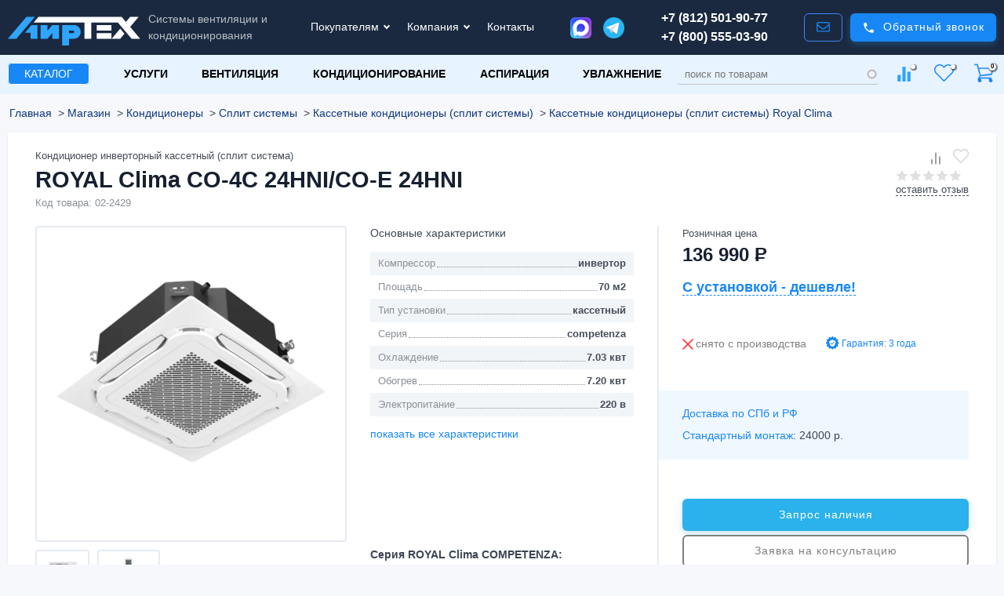

--- FILE ---
content_type: text/html; charset=UTF-8
request_url: https://xn--80aki6akt.xn--p1ai/shop/cond/split-sistemy/kassetnyy/royal-clima/royal-clima-co-4c-24hnico-e-24hni
body_size: 40230
content:
<!DOCTYPE html>
<html lang="ru" dir="ltr">
  <head>
    <title>Кондиционер ROYAL Clima CO-4C 24HNI/CO-E 24HNI купить по выгодной цене с установкой и доставкой по СПБ и всей России</title>
    <meta charset="utf-8" />
<meta name="description" content="Кондиционер (сплит-система) кассетный ROYAL Clima CO-4C 24HNI/CO-E 24HNI по выгодной цене. Отзывы, характеристики, описание, скидка при покупке с установкой. Доставка по РФ, быстрая доставка по СПБ. Гарантия. Официальный дилер - АирТех." />
<link rel="canonical" href="https://xn--80aki6akt.xn--p1ai/shop/cond/split-sistemy/kassetnyy/royal-clima/royal-clima-co-4c-24hnico-e-24hni" />
<meta name="robots" content="index, follow" />
<link rel="icon" href="/favicon.ico" />
<link rel="icon" sizes="16x16" href="/favicon-16x16.png" />
<link rel="icon" sizes="32x32" href="/favicon-32x32.png" />
<link rel="icon" sizes="192x192" href="/android-chrome-192x192.png" />
<link rel="apple-touch-icon" sizes="180x180" href="/apple-touch-icon.png" />
<meta name="MobileOptimized" content="width" />
<meta name="HandheldFriendly" content="true" />
<meta name="viewport" content="width=device-width, initial-scale=1.0" />

    <link rel="stylesheet" media="all" href="/sites/default/files/css/css_bPExfozJy-Boy62X-WVseqbwUWCU7_fiC_IDUKdJFUM.css?delta=0&amp;language=ru&amp;theme=airtechbs&amp;include=[base64]" />
<link rel="stylesheet" media="all" href="/sites/default/files/css/css_WFW3ywveLj7ixbfW5OGYsePAL0letw_-DU5opdffFSM.css?delta=1&amp;language=ru&amp;theme=airtechbs&amp;include=[base64]" />

    <script type="application/json" data-drupal-selector="drupal-settings-json">{"path":{"baseUrl":"\/","pathPrefix":"","currentPath":"node\/2429","currentPathIsAdmin":false,"isFront":false,"currentLanguage":"ru"},"pluralDelimiter":"\u0003","suppressDeprecationErrors":true,"ajaxPageState":{"libraries":"[base64]","theme":"airtechbs","theme_token":null},"ajaxTrustedUrl":{"form_action_p_pvdeGsVG5zNF_XLGPTvYSKCf43t8qZYSwcfZl2uzM":true,"\/shop\/cond\/split-sistemy\/kassetnyy\/royal-clima\/royal-clima-co-4c-24hnico-e-24hni?ajax_form=1":true,"\/search":true,"\/comment\/reply\/node\/2429\/field_otzyv":true,"\/shop\/cond\/split-sistemy\/kassetnyy\/royal-clima\/royal-clima-co-4c-24hnico-e-24hni?element_parents=field_product_review_imgs\/widget\u0026ajax_form=1":true},"webform":{"dialog":{"options":{"narrow":{"title":"Narrow","width":600},"normal":{"title":"\u041d\u043e\u0440\u043c\u0430\u043b\u044c\u043d\u044b\u0439","width":800},"wide":{"title":"Wide","width":1000},"callback":{"title":"Callback","width":900}},"entity_type":"node","entity_id":"2429"}},"cookies":{"cookiesjsr":{"config":{"cookie":{"name":"cookiesjsr","expires":31536000000,"domain":"","sameSite":"Lax","secure":false},"library":{"libBasePath":"https:\/\/cdn.jsdelivr.net\/gh\/jfeltkamp\/cookiesjsr@2\/dist","libPath":"https:\/\/cdn.jsdelivr.net\/gh\/jfeltkamp\/cookiesjsr@2\/dist\/cookiesjsr.min.js","scrollLimit":0},"callback":{"method":"post","url":"\/cookies\/consent\/callback.json","headers":[]},"interface":{"openSettingsHash":"#editCookieSettings","showDenyAll":false,"denyAllOnLayerClose":false,"settingsAsLink":false,"availableLangs":["ru"],"defaultLang":"ru","groupConsent":false,"cookieDocs":false}},"services":{"functional":{"id":"functional","services":[{"key":"functional","type":"functional","name":"\u041e\u0431\u044f\u0437\u0430\u0442\u0435\u043b\u044c\u043d\u044b\u0435 \u0444\u0443\u043d\u043a\u0446\u0438\u043e\u043d\u0430\u043b\u044c\u043d\u044b\u0435","info":{"value":"\u003Ctable\u003E\r\n\t\u003Cthead\u003E\r\n\t\t\u003Ctr\u003E\r\n\t\t\t\u003Cth width=\u002215%\u0022\u003ECookie name\u003C\/th\u003E\r\n\t\t\t\u003Cth width=\u002215%\u0022\u003EDefault expiration time\u003C\/th\u003E\r\n\t\t\t\u003Cth\u003EDescription\u003C\/th\u003E\r\n\t\t\u003C\/tr\u003E\r\n\t\u003C\/thead\u003E\r\n\t\u003Ctbody\u003E\r\n\t\t\u003Ctr\u003E\r\n\t\t\t\u003Ctd\u003E\u003Ccode dir=\u0022ltr\u0022 translate=\u0022no\u0022\u003ESSESS\u0026lt;ID\u0026gt;\u003C\/code\u003E\u003C\/td\u003E\r\n\t\t\t\u003Ctd\u003E1 month\u003C\/td\u003E\r\n\t\t\t\u003Ctd\u003EIf you are logged in to this website, a session cookie is required to identify and connect your browser to your user account in the server backend of this website.\u003C\/td\u003E\r\n\t\t\u003C\/tr\u003E\r\n\t\t\u003Ctr\u003E\r\n\t\t\t\u003Ctd\u003E\u003Ccode dir=\u0022ltr\u0022 translate=\u0022no\u0022\u003Ecookiesjsr\u003C\/code\u003E\u003C\/td\u003E\r\n\t\t\t\u003Ctd\u003E1 year\u003C\/td\u003E\r\n\t\t\t\u003Ctd\u003EWhen you visited this website for the first time, you were asked for your permission to use several services (including those from third parties) that require data to be saved in your browser (cookies, local storage). Your decisions about each service (allow, deny) are stored in this cookie and are reused each time you visit this website.\u003C\/td\u003E\r\n\t\t\u003C\/tr\u003E\r\n\t\u003C\/tbody\u003E\r\n\u003C\/table\u003E\r\n","format":"full_html"},"uri":"","needConsent":false}],"weight":1},"analitika":{"id":"analitika","services":[{"key":"yandeks_metrika","type":"analitika","name":"\u042f\u043d\u0434\u0435\u043a\u0441.\u041c\u0435\u0442\u0440\u0438\u043a\u0430\t","info":{"value":"\u0421\u0435\u0440\u0432\u0438\u0441 \u00ab\u042f\u043d\u0434\u0435\u043a\u0441 \u041c\u0435\u0442\u0440\u0438\u043a\u0430\u00bb \u0438\u0441\u043f\u043e\u043b\u044c\u0437\u0443\u0435\u0442 \u0430\u043d\u0430\u043b\u0438\u0442\u0438\u0447\u0435\u0441\u043a\u0438\u0435\/\u0441\u0442\u0430\u0442\u0438\u0441\u0442\u0438\u0447\u0435\u0441\u043a\u0438\u0435 \u0444\u0430\u0439\u043b\u044b cookie. \u041e\u043d\u0438 \u0441\u043e\u0431\u0438\u0440\u0430\u044e\u0442 \u0434\u0430\u043d\u043d\u044b\u0435, \u043d\u0435 \u0441\u0432\u044f\u0437\u0430\u043d\u043d\u044b\u0435 \u0441 \u0438\u0434\u0435\u043d\u0442\u0438\u0444\u0438\u043a\u0430\u0446\u0438\u0435\u0439 \u043e\u0442\u0434\u0435\u043b\u044c\u043d\u044b\u0445 \u043f\u043e\u043b\u044c\u0437\u043e\u0432\u0430\u0442\u0435\u043b\u0435\u0439. \u041d\u0435\u043a\u043e\u0442\u043e\u0440\u044b\u0435 \u0438\u0437 \u043d\u0438\u0445:\r\n- IP-\u0430\u0434\u0440\u0435\u0441 (\u043c\u043e\u0436\u0435\u0442 \u043e\u0431\u0440\u0430\u0431\u0430\u0442\u044b\u0432\u0430\u0442\u044c\u0441\u044f \u0432 \u0441\u043e\u043a\u0440\u0430\u0449\u0451\u043d\u043d\u043e\u043c \u0438\u043b\u0438 \u0430\u043d\u043e\u043d\u0438\u043c\u0438\u0437\u0438\u0440\u043e\u0432\u0430\u043d\u043d\u043e\u043c \u0432\u0438\u0434\u0435);\r\n- \u0442\u0438\u043f \u0438 \u0432\u0435\u0440\u0441\u0438\u044f \u0431\u0440\u0430\u0443\u0437\u0435\u0440\u0430 \u0438 \u041e\u0421;\r\n- \u0440\u0430\u0437\u0440\u0435\u0448\u0435\u043d\u0438\u0435 \u044d\u043a\u0440\u0430\u043d\u0430;\r\n- \u0438\u0441\u0442\u043e\u0447\u043d\u0438\u043a \u043f\u0435\u0440\u0435\u0445\u043e\u0434\u0430;\r\n- \u043f\u043e\u0441\u0435\u0449\u0451\u043d\u043d\u044b\u0435 \u0441\u0442\u0440\u0430\u043d\u0438\u0446\u044b;\r\n- \u0432\u0440\u0435\u043c\u044f \u043d\u0430 \u0441\u0442\u0440\u0430\u043d\u0438\u0446\u0430\u0445;\r\n- \u043a\u043b\u0438\u043a\u0438 \u0438 \u0434\u0440\u0443\u0433\u0438\u0435 \u0432\u0437\u0430\u0438\u043c\u043e\u0434\u0435\u0439\u0441\u0442\u0432\u0438\u044f \u0441 \u0441\u0430\u0439\u0442\u043e\u043c.","format":"full_html_code"},"uri":"","needConsent":false}],"weight":50}},"translation":{"_core":{"default_config_hash":"PpB_t3-mnEd5Lckhxc9rfquSMa0CndPslGvJZlcg61E"},"langcode":"ru","bannerText":"\u041c\u044b \u0438\u0441\u043f\u043e\u043b\u044c\u0437\u0443\u0435\u043c \u0441\u043e\u0431\u0441\u0442\u0432\u0435\u043d\u043d\u044b\u0435 \u0444\u0430\u0439\u043b\u044b cookie \u0438 \u0444\u0430\u0439\u043b\u044b cookie \u043f\u0440\u0435\u0434\u043e\u0441\u0442\u0430\u0432\u043b\u0435\u043d\u043d\u044b\u0435 \u0430\u043d\u0430\u043b\u0438\u0442\u0438\u0447\u0435\u0441\u043a\u0438\u043c \u0441\u0435\u0440\u0432\u0438\u0441\u043e\u043c \u042f\u043d\u0434\u0435\u043a\u0441.\u041c\u0435\u0442\u0440\u0438\u043a\u0430. \u0424\u0430\u0439\u043b\u044b \u043d\u0435 \u0441\u043e\u0434\u0435\u0440\u0436\u0430\u0442 \u0438\u043d\u0444\u043e\u0440\u043c\u0430\u0446\u0438\u0438, \u043f\u043e\u0437\u0432\u043e\u043b\u044f\u044e\u0449\u0435\u0439 \u0438\u0434\u0435\u043d\u0442\u0438\u0444\u0438\u0446\u0438\u0440\u043e\u0432\u0430\u0442\u044c \u043f\u043e\u043b\u044c\u0437\u043e\u0432\u0430\u0442\u0435\u043b\u044f. \u0424\u0430\u0439\u043b\u044b cookie \u043d\u0435\u043e\u0431\u0445\u043e\u0434\u0438\u043c\u044b \u0434\u043b\u044f \u0438\u0441\u043f\u043e\u043b\u044c\u0437\u043e\u0432\u0430\u043d\u0438\u044f \u044d\u0442\u043e\u0433\u043e \u0441\u0430\u0439\u0442\u0430.","privacyPolicy":"\u041f\u043e\u043b\u0438\u0442\u0438\u043a\u0430 \u043a\u043e\u043d\u0444\u0438\u0434\u0435\u043d\u0446\u0438\u0430\u043b\u044c\u043d\u043e\u0441\u0442\u0438","privacyUri":"\/confed","imprint":"Imprint","imprintUri":"","cookieDocs":"Cookie documentation","cookieDocsUri":"\/cookies\/documentation","officialWebsite":"Official website","denyAll":"\u0417\u0430\u043f\u0440\u0435\u0442\u0438\u0442\u044c \u0432\u0441\u0435","alwaysActive":"\u0412\u0441\u0435\u0433\u0434\u0430 \u0430\u043a\u0442\u0438\u0432\u043d\u043e","settings":"\u041d\u0430\u0441\u0442\u0440\u043e\u0439\u043a\u0438 cookies","acceptAll":"\u041f\u043e\u043d\u044f\u0442\u043d\u043e","requiredCookies":"\u041e\u0431\u044f\u0437\u0430\u0442\u0435\u043b\u044c\u043d\u044b\u0435 cookies","cookieSettings":"\u041d\u0430\u0441\u0442\u0440\u043e\u0439\u043a\u0438 cookies","close":"\u0437\u0430\u043a\u0440\u044b\u0442\u044c","readMore":"\u041f\u043e\u0434\u0440\u043e\u0431\u043d\u0435\u0435","allowed":"\u0420\u0430\u0437\u0440\u0435\u0448\u0435\u043d\u043e","denied":"\u0417\u0430\u043f\u0440\u0435\u0449\u0435\u043d\u043e","settingsAllServices":"","saveSettings":"\u0421\u043e\u0445\u0440\u0430\u043d\u0438\u0442\u044c","default_langcode":"en","disclaimerText":"All cookie information is subject to change by the service providers. We update this information regularly.","disclaimerTextPosition":"above","processorDetailsLabel":"Processor Company Details","processorLabel":"\u041a\u043e\u043c\u043f\u0430\u043d\u0438\u044f","processorWebsiteUrlLabel":"Company Website","processorPrivacyPolicyUrlLabel":"Company Privacy Policy","processorCookiePolicyUrlLabel":"Company Cookie Policy","processorContactLabel":"Data Protection Contact Details","placeholderAcceptAllText":"Accept All Cookies","functional":{"title":"\u041e\u0431\u044f\u0437\u0430\u0442\u0435\u043b\u044c\u043d\u044b\u0435","details":"\u0424\u0430\u0439\u043b\u044b cookie \u2014 \u044d\u0442\u043e \u043d\u0435\u0431\u043e\u043b\u044c\u0448\u0438\u0435 \u0442\u0435\u043a\u0441\u0442\u043e\u0432\u044b\u0435 \u0444\u0430\u0439\u043b\u044b, \u043a\u043e\u0442\u043e\u0440\u044b\u0435 \u0432\u0430\u0448 \u0431\u0440\u0430\u0443\u0437\u0435\u0440 \u0440\u0430\u0437\u043c\u0435\u0449\u0430\u0435\u0442 \u043d\u0430 \u0432\u0430\u0448\u0435\u043c \u0443\u0441\u0442\u0440\u043e\u0439\u0441\u0442\u0432\u0435 \u0434\u043b\u044f \u0445\u0440\u0430\u043d\u0435\u043d\u0438\u044f \u043e\u043f\u0440\u0435\u0434\u0435\u043b\u0451\u043d\u043d\u043e\u0439 \u0438\u043d\u0444\u043e\u0440\u043c\u0430\u0446\u0438\u0438. \u0418\u0441\u043f\u043e\u043b\u044c\u0437\u0443\u044f \u0441\u043e\u0445\u0440\u0430\u043d\u0451\u043d\u043d\u0443\u044e \u0438 \u0432\u043e\u0437\u0432\u0440\u0430\u0449\u0430\u0435\u043c\u0443\u044e \u0438\u043d\u0444\u043e\u0440\u043c\u0430\u0446\u0438\u044e, \u0432\u0435\u0431-\u0441\u0430\u0439\u0442 \u043c\u043e\u0436\u0435\u0442 \u043e\u043f\u0440\u0435\u0434\u0435\u043b\u0438\u0442\u044c, \u0447\u0442\u043e \u0432\u044b \u0440\u0430\u043d\u0435\u0435 \u0437\u0430\u0445\u043e\u0434\u0438\u043b\u0438 \u043d\u0430 \u043d\u0435\u0433\u043e \u0438 \u043f\u043e\u0441\u0435\u0449\u0430\u043b\u0438 \u0435\u0433\u043e \u0447\u0435\u0440\u0435\u0437 \u0431\u0440\u0430\u0443\u0437\u0435\u0440 \u043d\u0430 \u0432\u0430\u0448\u0435\u043c \u0443\u0441\u0442\u0440\u043e\u0439\u0441\u0442\u0432\u0435. \u041c\u044b \u0438\u0441\u043f\u043e\u043b\u044c\u0437\u0443\u0435\u043c \u044d\u0442\u0443 \u0438\u043d\u0444\u043e\u0440\u043c\u0430\u0446\u0438\u044e \u0434\u043b\u044f \u043e\u043f\u0442\u0438\u043c\u0430\u043b\u044c\u043d\u043e\u0439 \u043e\u0440\u0433\u0430\u043d\u0438\u0437\u0430\u0446\u0438\u0438 \u0438 \u043e\u0442\u043e\u0431\u0440\u0430\u0436\u0435\u043d\u0438\u044f \u0432\u0435\u0431-\u0441\u0430\u0439\u0442\u0430 \u0432 \u0441\u043e\u043e\u0442\u0432\u0435\u0442\u0441\u0442\u0432\u0438\u0438 \u0441 \u0432\u0430\u0448\u0438\u043c\u0438 \u043f\u0440\u0435\u0434\u043f\u043e\u0447\u0442\u0435\u043d\u0438\u044f\u043c\u0438. \u0412 \u0440\u0430\u043c\u043a\u0430\u0445 \u044d\u0442\u043e\u0433\u043e \u043f\u0440\u043e\u0446\u0435\u0441\u0441\u0430 \u043d\u0430 \u0432\u0430\u0448\u0435\u043c \u0443\u0441\u0442\u0440\u043e\u0439\u0441\u0442\u0432\u0435 \u0438\u0434\u0435\u043d\u0442\u0438\u0444\u0438\u0446\u0438\u0440\u0443\u0435\u0442\u0441\u044f \u0442\u043e\u043b\u044c\u043a\u043e \u0441\u0430\u043c \u0444\u0430\u0439\u043b cookie. \u041f\u0435\u0440\u0441\u043e\u043d\u0430\u043b\u044c\u043d\u044b\u0435 \u0434\u0430\u043d\u043d\u044b\u0435 \u0445\u0440\u0430\u043d\u044f\u0442\u0441\u044f \u0442\u043e\u043b\u044c\u043a\u043e \u0441 \u0432\u0430\u0448\u0435\u0433\u043e \u043f\u0440\u044f\u043c\u043e\u0433\u043e \u0441\u043e\u0433\u043b\u0430\u0441\u0438\u044f \u0438\u043b\u0438 \u0432 \u0441\u043b\u0443\u0447\u0430\u044f\u0445, \u043a\u043e\u0433\u0434\u0430 \u044d\u0442\u043e \u0430\u0431\u0441\u043e\u043b\u044e\u0442\u043d\u043e \u043d\u0435\u043e\u0431\u0445\u043e\u0434\u0438\u043c\u043e \u0434\u043b\u044f \u0438\u0441\u043f\u043e\u043b\u044c\u0437\u043e\u0432\u0430\u043d\u0438\u044f \u043f\u0440\u0435\u0434\u043e\u0441\u0442\u0430\u0432\u043b\u044f\u0435\u043c\u044b\u0445 \u043d\u0430\u043c\u0438 \u0443\u0441\u043b\u0443\u0433, \u043a \u043a\u043e\u0442\u043e\u0440\u044b\u043c \u0432\u044b \u043e\u0431\u0440\u0430\u0449\u0430\u0435\u0442\u0435\u0441\u044c."},"analitika":{"title":"\u0410\u043d\u0430\u043b\u0438\u0442\u0438\u043a\u0430","details":"\u0421\u0435\u0440\u0432\u0438\u0441 \u00ab\u042f\u043d\u0434\u0435\u043a\u0441 \u041c\u0435\u0442\u0440\u0438\u043a\u0430\u00bb \u0438\u0441\u043f\u043e\u043b\u044c\u0437\u0443\u0435\u0442 \u0430\u043d\u0430\u043b\u0438\u0442\u0438\u0447\u0435\u0441\u043a\u0438\u0435\/\u0441\u0442\u0430\u0442\u0438\u0441\u0442\u0438\u0447\u0435\u0441\u043a\u0438\u0435 \u0444\u0430\u0439\u043b\u044b cookie. \u041e\u043d\u0438 \u0441\u043e\u0431\u0438\u0440\u0430\u044e\u0442 \u0434\u0430\u043d\u043d\u044b\u0435, \u043d\u0435 \u0441\u0432\u044f\u0437\u0430\u043d\u043d\u044b\u0435 \u0441 \u0438\u0434\u0435\u043d\u0442\u0438\u0444\u0438\u043a\u0430\u0446\u0438\u0435\u0439 \u043e\u0442\u0434\u0435\u043b\u044c\u043d\u044b\u0445 \u043f\u043e\u043b\u044c\u0437\u043e\u0432\u0430\u0442\u0435\u043b\u0435\u0439. \u041d\u0435\u043a\u043e\u0442\u043e\u0440\u044b\u0435 \u0438\u0437 \u043d\u0438\u0445:\r\n- IP-\u0430\u0434\u0440\u0435\u0441 (\u043c\u043e\u0436\u0435\u0442 \u043e\u0431\u0440\u0430\u0431\u0430\u0442\u044b\u0432\u0430\u0442\u044c\u0441\u044f \u0432 \u0441\u043e\u043a\u0440\u0430\u0449\u0451\u043d\u043d\u043e\u043c \u0438\u043b\u0438 \u0430\u043d\u043e\u043d\u0438\u043c\u0438\u0437\u0438\u0440\u043e\u0432\u0430\u043d\u043d\u043e\u043c \u0432\u0438\u0434\u0435);\r\n- \u0442\u0438\u043f \u0438 \u0432\u0435\u0440\u0441\u0438\u044f \u0431\u0440\u0430\u0443\u0437\u0435\u0440\u0430 \u0438 \u041e\u0421;\r\n- \u0440\u0430\u0437\u0440\u0435\u0448\u0435\u043d\u0438\u0435 \u044d\u043a\u0440\u0430\u043d\u0430;\r\n- \u0438\u0441\u0442\u043e\u0447\u043d\u0438\u043a \u043f\u0435\u0440\u0435\u0445\u043e\u0434\u0430;\r\n- \u043f\u043e\u0441\u0435\u0449\u0451\u043d\u043d\u044b\u0435 \u0441\u0442\u0440\u0430\u043d\u0438\u0446\u044b;\r\n- \u0432\u0440\u0435\u043c\u044f \u043d\u0430 \u0441\u0442\u0440\u0430\u043d\u0438\u0446\u0430\u0445;\r\n- \u043a\u043b\u0438\u043a\u0438 \u0438 \u0434\u0440\u0443\u0433\u0438\u0435 \u0432\u0437\u0430\u0438\u043c\u043e\u0434\u0435\u0439\u0441\u0442\u0432\u0438\u044f \u0441 \u0441\u0430\u0439\u0442\u043e\u043c."}}},"cookiesTexts":{"_core":{"default_config_hash":"PpB_t3-mnEd5Lckhxc9rfquSMa0CndPslGvJZlcg61E"},"langcode":"ru","bannerText":"\u041c\u044b \u0438\u0441\u043f\u043e\u043b\u044c\u0437\u0443\u0435\u043c \u0441\u043e\u0431\u0441\u0442\u0432\u0435\u043d\u043d\u044b\u0435 \u0444\u0430\u0439\u043b\u044b cookie \u0438 \u0444\u0430\u0439\u043b\u044b cookie \u043f\u0440\u0435\u0434\u043e\u0441\u0442\u0430\u0432\u043b\u0435\u043d\u043d\u044b\u0435 \u0430\u043d\u0430\u043b\u0438\u0442\u0438\u0447\u0435\u0441\u043a\u0438\u043c \u0441\u0435\u0440\u0432\u0438\u0441\u043e\u043c \u042f\u043d\u0434\u0435\u043a\u0441.\u041c\u0435\u0442\u0440\u0438\u043a\u0430. \u0424\u0430\u0439\u043b\u044b \u043d\u0435 \u0441\u043e\u0434\u0435\u0440\u0436\u0430\u0442 \u0438\u043d\u0444\u043e\u0440\u043c\u0430\u0446\u0438\u0438, \u043f\u043e\u0437\u0432\u043e\u043b\u044f\u044e\u0449\u0435\u0439 \u0438\u0434\u0435\u043d\u0442\u0438\u0444\u0438\u0446\u0438\u0440\u043e\u0432\u0430\u0442\u044c \u043f\u043e\u043b\u044c\u0437\u043e\u0432\u0430\u0442\u0435\u043b\u044f. \u0424\u0430\u0439\u043b\u044b cookie \u043d\u0435\u043e\u0431\u0445\u043e\u0434\u0438\u043c\u044b \u0434\u043b\u044f \u0438\u0441\u043f\u043e\u043b\u044c\u0437\u043e\u0432\u0430\u043d\u0438\u044f \u044d\u0442\u043e\u0433\u043e \u0441\u0430\u0439\u0442\u0430.","privacyPolicy":"\u041f\u043e\u043b\u0438\u0442\u0438\u043a\u0430 \u043a\u043e\u043d\u0444\u0438\u0434\u0435\u043d\u0446\u0438\u0430\u043b\u044c\u043d\u043e\u0441\u0442\u0438","privacyUri":"\/node\/1360","imprint":"Imprint","imprintUri":"","cookieDocs":"Cookie documentation","cookieDocsUri":"\/cookies\/documentation","officialWebsite":"Official website","denyAll":"\u0417\u0430\u043f\u0440\u0435\u0442\u0438\u0442\u044c \u0432\u0441\u0435","alwaysActive":"\u0412\u0441\u0435\u0433\u0434\u0430 \u0430\u043a\u0442\u0438\u0432\u043d\u043e","settings":"\u041d\u0430\u0441\u0442\u0440\u043e\u0439\u043a\u0438 cookies","acceptAll":"\u041f\u043e\u043d\u044f\u0442\u043d\u043e","requiredCookies":"\u041e\u0431\u044f\u0437\u0430\u0442\u0435\u043b\u044c\u043d\u044b\u0435 cookies","cookieSettings":"\u041d\u0430\u0441\u0442\u0440\u043e\u0439\u043a\u0438 cookies","close":"\u0437\u0430\u043a\u0440\u044b\u0442\u044c","readMore":"\u041f\u043e\u0434\u0440\u043e\u0431\u043d\u0435\u0435","allowed":"\u0420\u0430\u0437\u0440\u0435\u0448\u0435\u043d\u043e","denied":"\u0417\u0430\u043f\u0440\u0435\u0449\u0435\u043d\u043e","settingsAllServices":"","saveSettings":"\u0421\u043e\u0445\u0440\u0430\u043d\u0438\u0442\u044c","default_langcode":"en","disclaimerText":"All cookie information is subject to change by the service providers. We update this information regularly.","disclaimerTextPosition":"above","processorDetailsLabel":"Processor Company Details","processorLabel":"\u041a\u043e\u043c\u043f\u0430\u043d\u0438\u044f","processorWebsiteUrlLabel":"Company Website","processorPrivacyPolicyUrlLabel":"Company Privacy Policy","processorCookiePolicyUrlLabel":"Company Cookie Policy","processorContactLabel":"Data Protection Contact Details","placeholderAcceptAllText":"Accept All Cookies"},"services":{"functional":{"uuid":"1e6413e1-1f5f-468a-bb18-1ab04a1251b4","langcode":"ru","status":true,"dependencies":[],"_core":{"default_config_hash":"N-O3629vb-jExOxfM0FYcfPzEu6QVzgWHMm06jMERLg"},"id":"functional","label":"\u041e\u0431\u044f\u0437\u0430\u0442\u0435\u043b\u044c\u043d\u044b\u0435 \u0444\u0443\u043d\u043a\u0446\u0438\u043e\u043d\u0430\u043b\u044c\u043d\u044b\u0435","group":"functional","info":{"value":"\u003Ctable\u003E\r\n\t\u003Cthead\u003E\r\n\t\t\u003Ctr\u003E\r\n\t\t\t\u003Cth width=\u002215%\u0022\u003ECookie name\u003C\/th\u003E\r\n\t\t\t\u003Cth width=\u002215%\u0022\u003EDefault expiration time\u003C\/th\u003E\r\n\t\t\t\u003Cth\u003EDescription\u003C\/th\u003E\r\n\t\t\u003C\/tr\u003E\r\n\t\u003C\/thead\u003E\r\n\t\u003Ctbody\u003E\r\n\t\t\u003Ctr\u003E\r\n\t\t\t\u003Ctd\u003E\u003Ccode dir=\u0022ltr\u0022 translate=\u0022no\u0022\u003ESSESS\u0026lt;ID\u0026gt;\u003C\/code\u003E\u003C\/td\u003E\r\n\t\t\t\u003Ctd\u003E1 month\u003C\/td\u003E\r\n\t\t\t\u003Ctd\u003EIf you are logged in to this website, a session cookie is required to identify and connect your browser to your user account in the server backend of this website.\u003C\/td\u003E\r\n\t\t\u003C\/tr\u003E\r\n\t\t\u003Ctr\u003E\r\n\t\t\t\u003Ctd\u003E\u003Ccode dir=\u0022ltr\u0022 translate=\u0022no\u0022\u003Ecookiesjsr\u003C\/code\u003E\u003C\/td\u003E\r\n\t\t\t\u003Ctd\u003E1 year\u003C\/td\u003E\r\n\t\t\t\u003Ctd\u003EWhen you visited this website for the first time, you were asked for your permission to use several services (including those from third parties) that require data to be saved in your browser (cookies, local storage). Your decisions about each service (allow, deny) are stored in this cookie and are reused each time you visit this website.\u003C\/td\u003E\r\n\t\t\u003C\/tr\u003E\r\n\t\u003C\/tbody\u003E\r\n\u003C\/table\u003E\r\n","format":"full_html"},"consentRequired":false,"purpose":"Essential functional cookies to provide general functionality","processor":"","processorContact":"","processorUrl":"","processorPrivacyPolicyUrl":"","processorCookiePolicyUrl":"","placeholderMainText":"This content is blocked because required functional cookies have not been accepted.","placeholderAcceptText":"Only accept required functional cookies"},"yandeks_metrika":{"uuid":"c3098f50-b1a1-4a9d-a310-e8d2d027f578","langcode":"ru","status":true,"dependencies":[],"id":"yandeks_metrika","label":"\u042f\u043d\u0434\u0435\u043a\u0441.\u041c\u0435\u0442\u0440\u0438\u043a\u0430\t","group":"analitika","info":{"value":"\u0421\u0435\u0440\u0432\u0438\u0441 \u00ab\u042f\u043d\u0434\u0435\u043a\u0441 \u041c\u0435\u0442\u0440\u0438\u043a\u0430\u00bb \u0438\u0441\u043f\u043e\u043b\u044c\u0437\u0443\u0435\u0442 \u0430\u043d\u0430\u043b\u0438\u0442\u0438\u0447\u0435\u0441\u043a\u0438\u0435\/\u0441\u0442\u0430\u0442\u0438\u0441\u0442\u0438\u0447\u0435\u0441\u043a\u0438\u0435 \u0444\u0430\u0439\u043b\u044b cookie. \u041e\u043d\u0438 \u0441\u043e\u0431\u0438\u0440\u0430\u044e\u0442 \u0434\u0430\u043d\u043d\u044b\u0435, \u043d\u0435 \u0441\u0432\u044f\u0437\u0430\u043d\u043d\u044b\u0435 \u0441 \u0438\u0434\u0435\u043d\u0442\u0438\u0444\u0438\u043a\u0430\u0446\u0438\u0435\u0439 \u043e\u0442\u0434\u0435\u043b\u044c\u043d\u044b\u0445 \u043f\u043e\u043b\u044c\u0437\u043e\u0432\u0430\u0442\u0435\u043b\u0435\u0439. \u041d\u0435\u043a\u043e\u0442\u043e\u0440\u044b\u0435 \u0438\u0437 \u043d\u0438\u0445:\r\n- IP-\u0430\u0434\u0440\u0435\u0441 (\u043c\u043e\u0436\u0435\u0442 \u043e\u0431\u0440\u0430\u0431\u0430\u0442\u044b\u0432\u0430\u0442\u044c\u0441\u044f \u0432 \u0441\u043e\u043a\u0440\u0430\u0449\u0451\u043d\u043d\u043e\u043c \u0438\u043b\u0438 \u0430\u043d\u043e\u043d\u0438\u043c\u0438\u0437\u0438\u0440\u043e\u0432\u0430\u043d\u043d\u043e\u043c \u0432\u0438\u0434\u0435);\r\n- \u0442\u0438\u043f \u0438 \u0432\u0435\u0440\u0441\u0438\u044f \u0431\u0440\u0430\u0443\u0437\u0435\u0440\u0430 \u0438 \u041e\u0421;\r\n- \u0440\u0430\u0437\u0440\u0435\u0448\u0435\u043d\u0438\u0435 \u044d\u043a\u0440\u0430\u043d\u0430;\r\n- \u0438\u0441\u0442\u043e\u0447\u043d\u0438\u043a \u043f\u0435\u0440\u0435\u0445\u043e\u0434\u0430;\r\n- \u043f\u043e\u0441\u0435\u0449\u0451\u043d\u043d\u044b\u0435 \u0441\u0442\u0440\u0430\u043d\u0438\u0446\u044b;\r\n- \u0432\u0440\u0435\u043c\u044f \u043d\u0430 \u0441\u0442\u0440\u0430\u043d\u0438\u0446\u0430\u0445;\r\n- \u043a\u043b\u0438\u043a\u0438 \u0438 \u0434\u0440\u0443\u0433\u0438\u0435 \u0432\u0437\u0430\u0438\u043c\u043e\u0434\u0435\u0439\u0441\u0442\u0432\u0438\u044f \u0441 \u0441\u0430\u0439\u0442\u043e\u043c.","format":"full_html_code"},"consentRequired":false,"purpose":"This service\u0027s purpose.","processor":"","processorContact":"","processorUrl":"","processorPrivacyPolicyUrl":"","processorCookiePolicyUrl":"","placeholderMainText":"This content is blocked because XYZ cookies have not been accepted.","placeholderAcceptText":"Only accept XYZ cookies"}},"groups":{"analitika":{"uuid":"08812c71-a4e1-461c-a291-8fa785eebfdd","langcode":"ru","status":true,"dependencies":[],"id":"analitika","label":"\u0410\u043d\u0430\u043b\u0438\u0442\u0438\u043a\u0430","weight":50,"title":"\u0410\u043d\u0430\u043b\u0438\u0442\u0438\u043a\u0430","details":"\u0421\u0435\u0440\u0432\u0438\u0441 \u00ab\u042f\u043d\u0434\u0435\u043a\u0441 \u041c\u0435\u0442\u0440\u0438\u043a\u0430\u00bb \u0438\u0441\u043f\u043e\u043b\u044c\u0437\u0443\u0435\u0442 \u0430\u043d\u0430\u043b\u0438\u0442\u0438\u0447\u0435\u0441\u043a\u0438\u0435\/\u0441\u0442\u0430\u0442\u0438\u0441\u0442\u0438\u0447\u0435\u0441\u043a\u0438\u0435 \u0444\u0430\u0439\u043b\u044b cookie. \u041e\u043d\u0438 \u0441\u043e\u0431\u0438\u0440\u0430\u044e\u0442 \u0434\u0430\u043d\u043d\u044b\u0435, \u043d\u0435 \u0441\u0432\u044f\u0437\u0430\u043d\u043d\u044b\u0435 \u0441 \u0438\u0434\u0435\u043d\u0442\u0438\u0444\u0438\u043a\u0430\u0446\u0438\u0435\u0439 \u043e\u0442\u0434\u0435\u043b\u044c\u043d\u044b\u0445 \u043f\u043e\u043b\u044c\u0437\u043e\u0432\u0430\u0442\u0435\u043b\u0435\u0439. \u041d\u0435\u043a\u043e\u0442\u043e\u0440\u044b\u0435 \u0438\u0437 \u043d\u0438\u0445:\r\n- IP-\u0430\u0434\u0440\u0435\u0441 (\u043c\u043e\u0436\u0435\u0442 \u043e\u0431\u0440\u0430\u0431\u0430\u0442\u044b\u0432\u0430\u0442\u044c\u0441\u044f \u0432 \u0441\u043e\u043a\u0440\u0430\u0449\u0451\u043d\u043d\u043e\u043c \u0438\u043b\u0438 \u0430\u043d\u043e\u043d\u0438\u043c\u0438\u0437\u0438\u0440\u043e\u0432\u0430\u043d\u043d\u043e\u043c \u0432\u0438\u0434\u0435);\r\n- \u0442\u0438\u043f \u0438 \u0432\u0435\u0440\u0441\u0438\u044f \u0431\u0440\u0430\u0443\u0437\u0435\u0440\u0430 \u0438 \u041e\u0421;\r\n- \u0440\u0430\u0437\u0440\u0435\u0448\u0435\u043d\u0438\u0435 \u044d\u043a\u0440\u0430\u043d\u0430;\r\n- \u0438\u0441\u0442\u043e\u0447\u043d\u0438\u043a \u043f\u0435\u0440\u0435\u0445\u043e\u0434\u0430;\r\n- \u043f\u043e\u0441\u0435\u0449\u0451\u043d\u043d\u044b\u0435 \u0441\u0442\u0440\u0430\u043d\u0438\u0446\u044b;\r\n- \u0432\u0440\u0435\u043c\u044f \u043d\u0430 \u0441\u0442\u0440\u0430\u043d\u0438\u0446\u0430\u0445;\r\n- \u043a\u043b\u0438\u043a\u0438 \u0438 \u0434\u0440\u0443\u0433\u0438\u0435 \u0432\u0437\u0430\u0438\u043c\u043e\u0434\u0435\u0439\u0441\u0442\u0432\u0438\u044f \u0441 \u0441\u0430\u0439\u0442\u043e\u043c."},"functional":{"uuid":"e8b75205-cdf6-43e5-8d5e-30f30cfa8c80","langcode":"ru","status":true,"dependencies":[],"_core":{"default_config_hash":"aHm4Q63Ge97tcktTa_qmUqJMir45iyGY2lEvvqPW68g"},"id":"functional","label":"\u041e\u0431\u044f\u0437\u0430\u0442\u0435\u043b\u044c\u043d\u044b\u0435","weight":1,"title":"\u041e\u0431\u044f\u0437\u0430\u0442\u0435\u043b\u044c\u043d\u044b\u0435","details":"\u0424\u0430\u0439\u043b\u044b cookie \u2014 \u044d\u0442\u043e \u043d\u0435\u0431\u043e\u043b\u044c\u0448\u0438\u0435 \u0442\u0435\u043a\u0441\u0442\u043e\u0432\u044b\u0435 \u0444\u0430\u0439\u043b\u044b, \u043a\u043e\u0442\u043e\u0440\u044b\u0435 \u0432\u0430\u0448 \u0431\u0440\u0430\u0443\u0437\u0435\u0440 \u0440\u0430\u0437\u043c\u0435\u0449\u0430\u0435\u0442 \u043d\u0430 \u0432\u0430\u0448\u0435\u043c \u0443\u0441\u0442\u0440\u043e\u0439\u0441\u0442\u0432\u0435 \u0434\u043b\u044f \u0445\u0440\u0430\u043d\u0435\u043d\u0438\u044f \u043e\u043f\u0440\u0435\u0434\u0435\u043b\u0451\u043d\u043d\u043e\u0439 \u0438\u043d\u0444\u043e\u0440\u043c\u0430\u0446\u0438\u0438. \u0418\u0441\u043f\u043e\u043b\u044c\u0437\u0443\u044f \u0441\u043e\u0445\u0440\u0430\u043d\u0451\u043d\u043d\u0443\u044e \u0438 \u0432\u043e\u0437\u0432\u0440\u0430\u0449\u0430\u0435\u043c\u0443\u044e \u0438\u043d\u0444\u043e\u0440\u043c\u0430\u0446\u0438\u044e, \u0432\u0435\u0431-\u0441\u0430\u0439\u0442 \u043c\u043e\u0436\u0435\u0442 \u043e\u043f\u0440\u0435\u0434\u0435\u043b\u0438\u0442\u044c, \u0447\u0442\u043e \u0432\u044b \u0440\u0430\u043d\u0435\u0435 \u0437\u0430\u0445\u043e\u0434\u0438\u043b\u0438 \u043d\u0430 \u043d\u0435\u0433\u043e \u0438 \u043f\u043e\u0441\u0435\u0449\u0430\u043b\u0438 \u0435\u0433\u043e \u0447\u0435\u0440\u0435\u0437 \u0431\u0440\u0430\u0443\u0437\u0435\u0440 \u043d\u0430 \u0432\u0430\u0448\u0435\u043c \u0443\u0441\u0442\u0440\u043e\u0439\u0441\u0442\u0432\u0435. \u041c\u044b \u0438\u0441\u043f\u043e\u043b\u044c\u0437\u0443\u0435\u043c \u044d\u0442\u0443 \u0438\u043d\u0444\u043e\u0440\u043c\u0430\u0446\u0438\u044e \u0434\u043b\u044f \u043e\u043f\u0442\u0438\u043c\u0430\u043b\u044c\u043d\u043e\u0439 \u043e\u0440\u0433\u0430\u043d\u0438\u0437\u0430\u0446\u0438\u0438 \u0438 \u043e\u0442\u043e\u0431\u0440\u0430\u0436\u0435\u043d\u0438\u044f \u0432\u0435\u0431-\u0441\u0430\u0439\u0442\u0430 \u0432 \u0441\u043e\u043e\u0442\u0432\u0435\u0442\u0441\u0442\u0432\u0438\u0438 \u0441 \u0432\u0430\u0448\u0438\u043c\u0438 \u043f\u0440\u0435\u0434\u043f\u043e\u0447\u0442\u0435\u043d\u0438\u044f\u043c\u0438. \u0412 \u0440\u0430\u043c\u043a\u0430\u0445 \u044d\u0442\u043e\u0433\u043e \u043f\u0440\u043e\u0446\u0435\u0441\u0441\u0430 \u043d\u0430 \u0432\u0430\u0448\u0435\u043c \u0443\u0441\u0442\u0440\u043e\u0439\u0441\u0442\u0432\u0435 \u0438\u0434\u0435\u043d\u0442\u0438\u0444\u0438\u0446\u0438\u0440\u0443\u0435\u0442\u0441\u044f \u0442\u043e\u043b\u044c\u043a\u043e \u0441\u0430\u043c \u0444\u0430\u0439\u043b cookie. \u041f\u0435\u0440\u0441\u043e\u043d\u0430\u043b\u044c\u043d\u044b\u0435 \u0434\u0430\u043d\u043d\u044b\u0435 \u0445\u0440\u0430\u043d\u044f\u0442\u0441\u044f \u0442\u043e\u043b\u044c\u043a\u043e \u0441 \u0432\u0430\u0448\u0435\u0433\u043e \u043f\u0440\u044f\u043c\u043e\u0433\u043e \u0441\u043e\u0433\u043b\u0430\u0441\u0438\u044f \u0438\u043b\u0438 \u0432 \u0441\u043b\u0443\u0447\u0430\u044f\u0445, \u043a\u043e\u0433\u0434\u0430 \u044d\u0442\u043e \u0430\u0431\u0441\u043e\u043b\u044e\u0442\u043d\u043e \u043d\u0435\u043e\u0431\u0445\u043e\u0434\u0438\u043c\u043e \u0434\u043b\u044f \u0438\u0441\u043f\u043e\u043b\u044c\u0437\u043e\u0432\u0430\u043d\u0438\u044f \u043f\u0440\u0435\u0434\u043e\u0441\u0442\u0430\u0432\u043b\u044f\u0435\u043c\u044b\u0445 \u043d\u0430\u043c\u0438 \u0443\u0441\u043b\u0443\u0433, \u043a \u043a\u043e\u0442\u043e\u0440\u044b\u043c \u0432\u044b \u043e\u0431\u0440\u0430\u0449\u0430\u0435\u0442\u0435\u0441\u044c."},"marketing":{"uuid":"e5f4fa3e-c770-4090-a1ed-f5695a491c7d","langcode":"ru","status":true,"dependencies":[],"_core":{"default_config_hash":"JkP6try0AxX_f4RpFEletep5NHSlVB1BbGw0snW4MO8"},"id":"marketing","label":"Marketing","weight":20,"title":"Marketing","details":"Customer communication and marketing tools."},"performance":{"uuid":"8071eb97-c15e-461c-9dae-c0c93b09eac4","langcode":"ru","status":true,"dependencies":[],"_core":{"default_config_hash":"Jv3uIJviBj7D282Qu1ZpEQwuOEb3lCcDvx-XVHeOJpw"},"id":"performance","label":"\u041f\u0440\u043e\u0438\u0437\u0432\u043e\u0434\u0438\u0442\u0435\u043b\u044c\u043d\u043e\u0441\u0442\u044c","weight":30,"title":"Performance Cookies","details":"Performance cookies collect aggregated information about how our website is used. The purpose of this is to improve its attractiveness, content and functionality. These cookies help us to determine whether, how often and for how long particular sub-pages of our website are accessed and which content users are particularly interested in. Search terms, country, region and (where applicable) the city from which the website is accessed are also recorded, as is the proportion of mobile devices that are used to access the website. We use this information to compile statistical reports that help us tailor the content of our website to your needs and optimize our offer."},"social":{"uuid":"34dc9208-58db-4067-aad5-960f0506c2fc","langcode":"ru","status":true,"dependencies":[],"_core":{"default_config_hash":"w9uS0Ktbh58ffWxW1ue_MKgB_he6iZPMx2Pc6tN4K4o"},"id":"social","label":"Social Plugins","weight":20,"title":"Social Plugins","details":"Social media widgets provide additional content originally published on third party platforms."},"tracking":{"uuid":"bf9bea6c-1506-4735-9db3-ff74f25069dd","langcode":"ru","status":true,"dependencies":[],"_core":{"default_config_hash":"_gYDe3qoEc6L5uYR6zhu5V-3ARLlyis9gl1diq7Tnf4"},"id":"tracking","label":"Tracking","weight":10,"title":"Tracking cookies","details":"Marketing cookies come from external advertising companies (\u0022third-party cookies\u0022) and are used to collect information about the websites visited by the user. The purpose of this is to create and display target group-oriented content and advertising for the user."},"video":{"uuid":"665882b0-0d5a-44cb-be7a-90797c80e568","langcode":"ru","status":true,"dependencies":[],"_core":{"default_config_hash":"w1WnCmP2Xfgx24xbx5u9T27XLF_ZFw5R0MlO-eDDPpQ"},"id":"video","label":"\u0412\u0438\u0434\u0435\u043e","weight":40,"title":"\u0412\u0438\u0434\u0435\u043e","details":"Video sharing services help to add rich media on the site and increase its visibility."}}},"ajax":{"edit-submit--11":{"event":"click","callback":"::fivestarAjaxVote","method":"replaceWith","wrapper":"vote--9","effect":"fade","url":"\/shop\/cond\/split-sistemy\/kassetnyy\/royal-clima\/royal-clima-co-4c-24hnico-e-24hni?ajax_form=1","httpMethod":"POST","dialogType":"ajax","submit":{"_triggering_element_name":"op","_triggering_element_value":"\u0421\u0442\u0430\u0432\u043a\u0430"}},"edit-submit--10":{"event":"click","callback":"::fivestarAjaxVote","method":"replaceWith","wrapper":"vote--8","effect":"fade","url":"\/shop\/cond\/split-sistemy\/kassetnyy\/royal-clima\/royal-clima-co-4c-24hnico-e-24hni?ajax_form=1","httpMethod":"POST","dialogType":"ajax","submit":{"_triggering_element_name":"op","_triggering_element_value":"\u0421\u0442\u0430\u0432\u043a\u0430"}},"edit-submit--9":{"event":"click","callback":"::fivestarAjaxVote","method":"replaceWith","wrapper":"vote--7","effect":"fade","url":"\/shop\/cond\/split-sistemy\/kassetnyy\/royal-clima\/royal-clima-co-4c-24hnico-e-24hni?ajax_form=1","httpMethod":"POST","dialogType":"ajax","submit":{"_triggering_element_name":"op","_triggering_element_value":"\u0421\u0442\u0430\u0432\u043a\u0430"}},"edit-submit--8":{"event":"click","callback":"::fivestarAjaxVote","method":"replaceWith","wrapper":"vote--6","effect":"fade","url":"\/shop\/cond\/split-sistemy\/kassetnyy\/royal-clima\/royal-clima-co-4c-24hnico-e-24hni?ajax_form=1","httpMethod":"POST","dialogType":"ajax","submit":{"_triggering_element_name":"op","_triggering_element_value":"\u0421\u0442\u0430\u0432\u043a\u0430"}},"edit-submit--7":{"event":"click","callback":"::fivestarAjaxVote","method":"replaceWith","wrapper":"vote--5","effect":"fade","url":"\/shop\/cond\/split-sistemy\/kassetnyy\/royal-clima\/royal-clima-co-4c-24hnico-e-24hni?ajax_form=1","httpMethod":"POST","dialogType":"ajax","submit":{"_triggering_element_name":"op","_triggering_element_value":"\u0421\u0442\u0430\u0432\u043a\u0430"}},"edit-submit--6":{"event":"click","callback":"::fivestarAjaxVote","method":"replaceWith","wrapper":"vote--4","effect":"fade","url":"\/shop\/cond\/split-sistemy\/kassetnyy\/royal-clima\/royal-clima-co-4c-24hnico-e-24hni?ajax_form=1","httpMethod":"POST","dialogType":"ajax","submit":{"_triggering_element_name":"op","_triggering_element_value":"\u0421\u0442\u0430\u0432\u043a\u0430"}},"edit-submit--5":{"event":"click","callback":"::fivestarAjaxVote","method":"replaceWith","wrapper":"vote--3","effect":"fade","url":"\/shop\/cond\/split-sistemy\/kassetnyy\/royal-clima\/royal-clima-co-4c-24hnico-e-24hni?ajax_form=1","httpMethod":"POST","dialogType":"ajax","submit":{"_triggering_element_name":"op","_triggering_element_value":"\u0421\u0442\u0430\u0432\u043a\u0430"}},"edit-submit--4":{"event":"click","callback":"::fivestarAjaxVote","method":"replaceWith","wrapper":"vote--2","effect":"fade","url":"\/shop\/cond\/split-sistemy\/kassetnyy\/royal-clima\/royal-clima-co-4c-24hnico-e-24hni?ajax_form=1","httpMethod":"POST","dialogType":"ajax","submit":{"_triggering_element_name":"op","_triggering_element_value":"\u0421\u0442\u0430\u0432\u043a\u0430"}},"edit-actions-submit":{"callback":"::submitAjaxForm","event":"click","effect":"fade","speed":500,"progress":{"type":"throbber","message":""},"disable-refocus":true,"url":"\/shop\/cond\/split-sistemy\/kassetnyy\/royal-clima\/royal-clima-co-4c-24hnico-e-24hni?ajax_form=1","httpMethod":"POST","dialogType":"ajax","submit":{"_triggering_element_name":"op","_triggering_element_value":"\u041e\u0442\u043f\u0440\u0430\u0432\u0438\u0442\u044c"}},"edit-submit":{"event":"click","callback":"::fivestarAjaxVote","method":"replaceWith","wrapper":"vote","effect":"fade","url":"\/shop\/cond\/split-sistemy\/kassetnyy\/royal-clima\/royal-clima-co-4c-24hnico-e-24hni?ajax_form=1","httpMethod":"POST","dialogType":"ajax","submit":{"_triggering_element_name":"op","_triggering_element_value":"\u0421\u0442\u0430\u0432\u043a\u0430"}},"edit-actions-submit--3":{"callback":"::submitAjaxForm","event":"click","effect":"fade","speed":500,"progress":{"type":"fullscreen","message":""},"disable-refocus":true,"url":"\/shop\/cond\/split-sistemy\/kassetnyy\/royal-clima\/royal-clima-co-4c-24hnico-e-24hni?ajax_form=1","httpMethod":"POST","dialogType":"ajax","submit":{"_triggering_element_name":"op","_triggering_element_value":"\u041f\u0435\u0440\u0435\u0437\u0432\u043e\u043d\u0438\u0442\u0435 \u043c\u043d\u0435"}},"edit-field-product-review-imgs-0-upload-button":{"callback":["Drupal\\file\\Element\\ManagedFile","uploadAjaxCallback"],"wrapper":"edit-field-product-review-imgs-ajax-wrapper","effect":"fade","progress":{"type":"throbber","message":null},"event":"mousedown","keypress":true,"prevent":"click","url":"\/shop\/cond\/split-sistemy\/kassetnyy\/royal-clima\/royal-clima-co-4c-24hnico-e-24hni?element_parents=field_product_review_imgs\/widget\u0026ajax_form=1","httpMethod":"POST","dialogType":"ajax","submit":{"_triggering_element_name":"field_product_review_imgs_0_upload_button","_triggering_element_value":"\u0417\u0430\u043a\u0430\u0447\u0430\u0442\u044c"}}},"views":{"ajax_path":"\/views\/ajax","ajaxViews":{"views_dom_id:74da057a74f0e5593e794ae6cf9949664ea7cd0eb089e70242a02ef1bc0640c5":{"view_name":"seriya","view_display_id":"seria_group_split","view_args":"174\/129\/1\/5","view_path":"\/node\/2429","view_base_path":null,"view_dom_id":"74da057a74f0e5593e794ae6cf9949664ea7cd0eb089e70242a02ef1bc0640c5","pager_element":0}}},"search_api_autocomplete":{"global_search":{"auto_submit":true,"min_length":3}},"quicklink":{"admin_link_container_patterns":["#block-local-tasks-block a",".block-local-tasks-block a","#drupal-off-canvas a","#toolbar-administration a"],"ignore_admin_paths":true,"ignore_ajax_links":true,"ignore_file_ext":true,"total_request_limit":0,"concurrency_throttle_limit":0,"idle_wait_timeout":2000,"viewport_delay":0,"debug":false,"url_patterns_to_ignore":["user\/logout","\/izbrannoe","\/cart","\/flag\/*","#","\/admin","\/edit"],"ignore_selectors":[".flag a",".favorites",".compare"]},"file":{"elements":{"#edit-field-product-review-imgs-0-upload":"png,gif,jpg,jpeg,webp"}},"user":{"uid":0,"permissionsHash":"68bf99b56aa0e90feb5a6b1c63f199949bd43620fdc22fb50b81e8f9b3a6d3c4"}}</script>
<script src="/sites/default/files/js/js_B0NaKwoAgu-nQwxYvg0xu06SeqLvGkd8X437t5ALAvQ.js?scope=header&amp;delta=0&amp;language=ru&amp;theme=airtechbs&amp;include=[base64]"></script>
<script src="/modules/cookies/js/cookiesjsr.conf.js?v=10.4.7" defer></script>

  </head>
  <body class="path-node page-node-type-split-sistema">
        <a href="#main-content" class="visually-hidden focusable skip-link">
    </a>
    
      <div class="dialog-off-canvas-main-canvas" data-off-canvas-main-canvas>
    <div id="page-wrapper">
	<div id="page">
		<header id="header" class="header sticky touch-only">
			<div class="head">
				<div class="section container-xxl clearfix">
					<div class="flex-row top-row align-items-center justify-content-between">
						
    
<div id="block-airtechbs-mmenu-call" class="settings-tray-editable block block-block-content block-block-contentcaea77b8-0a29-4cd2-bf56-48aa45485476 region-mobile-menu flex-item d-lg-none" data-drupal-settingstray="editable">
  
    
      <div class="content">
      <button type="button" name="menu-toggle" class="menu-button btn btn-small btn-white" id="mmenu_call"><i class="hamburger"></i></button>
    </div>
  </div>
  <div class="flex-item text-left system-branding">
      <div class="logo">
	  <a href="/" rel="home">
        <img src="/themes/custom/airtechbs/logo-lg.svg" alt="АирТех - инжиниринговая компания" />
      </a>
	</div>
          <div class="slogan d-none d-xl-block">
      <a href="/" rel="home">Системы вентиляции и кондиционирования</a>
    </div>
    </div>

<div id="block-mobilecontactsbutton" class="settings-tray-editable block block-block-content block-block-contentb899a115-670e-41b0-a430-0cf90cc3cdbf mobile-nav mobile-contacts-btn-block d-sm-none" data-drupal-settingstray="editable">
  
    
      <div class="content">
      <a class="mobile-contacts-btn" data-fancybox="" data-src="#block-mobilecontactsmodal" href="javascript:;"><span>&nbsp;</span></a>
    </div>
  </div><div class="search-box d-block d-lg-none"><span class="search-icon"></span><div class="views-exposed-form settings-tray-editable search-content hide" data-drupal-selector="views-exposed-form-global-search-page-1" id="block-raskrytayaformaglobal-searchpage-1-3" data-drupal-settingstray="editable">  
    
      <form action="/search" method="get" id="views-exposed-form-global-search-page-1" accept-charset="UTF-8">
  <div class="js-form-item form-item js-form-type-search-api-autocomplete form-item-search-api-fulltext js-form-item-search-api-fulltext form-no-label">
        <input placeholder="поиск по товарам" data-drupal-selector="edit-search-api-fulltext" data-search-api-autocomplete-search="global_search" class="form-autocomplete form-text" data-autocomplete-path="/search_api_autocomplete/global_search?display=page_1&amp;&amp;filter=search_api_fulltext" type="text" id="edit-search-api-fulltext" name="search_api_fulltext" value="" size="30" maxlength="128" />

        </div>
<div data-drupal-selector="edit-actions" class="form-actions js-form-wrapper form-wrapper" id="edit-actions--5"><input data-drupal-selector="edit-submit-global-search" type="submit" id="edit-submit-global-search" value="Найти" class="button js-form-submit form-submit" />
</div>


</form>

    </div></div>
<div id="block-mobilefavoritesbutton" class="settings-tray-editable block block-block-content block-block-contente5e311d5-8fea-45e9-b770-32384c8fdeed mobile-nav header-favorites d-lg-none" data-drupal-settingstray="editable">
  
    
      <div class="content">
      <div class="fav-counter-block"><a class="fav-counter-link count-@total" href="/izbrannoe" title="ваш список избранного"><span class="fav-count"></span></a></div>
    </div>
  </div>
<div id="block-comparisionmobile" class="settings-tray-editable block block-block-content block-block-content51b51ae8-9be7-43d2-bec2-737d245f0cc0 mobile-nav mobile-comparision-btn d-lg-none" data-drupal-settingstray="editable">
  
    
      <div class="content">
      <div class="comp-counter-block"><a class="comp-counter-link" href="/sravnenie" title="списки сравнения товаров"><span class="comp-count"></span></a></div>
    </div>
  </div><div class="mobile-nav mobile-cart d-block d-lg-none">
    <div class="cart-counter-block"><a class="cart-counter-link" href="/cart" title="корзина покупателя"><span class="cart-count">0</span></a></div>
</div><div id="block-info-menu" class="settings-tray-editable info-menu-block d-none d-lg-block" data-drupal-settingstray="editable">
  
    
      
<div class="info-menu-wrapper">

              <ul  class="info-menu-list">
                    <li  class="menu-item level-0 has-kids">
        <span class="mn-item"><a href="">
          Покупателям
        </a>            <span class="down-angle"></span>
          </span>
                                <ul class="info-menu-sub-list">
                    <li  class="menu-item level-1">
        <span class="mn-item"><a href="/oplata">
          Оплата
        </a></span>
              </li>
                <li  class="menu-item level-1">
        <span class="mn-item"><a href="/dostavka">
          Доставка
        </a></span>
              </li>
                <li  class="menu-item level-1">
        <span class="mn-item"><a href="/garantiya">
          Гарантия
        </a></span>
              </li>
        </ul>
  
              </li>
                <li  class="menu-item level-0 has-kids">
        <span class="mn-item"><a href="">
          Компания
        </a>            <span class="down-angle"></span>
          </span>
                                <ul class="info-menu-sub-list">
                    <li  class="menu-item level-1">
        <span class="mn-item"><a href="/o-kompanii">
          О компании
        </a></span>
              </li>
                <li  class="menu-item level-1">
        <span class="mn-item"><a href="/ourworks">
          Примеры работ
        </a></span>
              </li>
                <li  class="menu-item level-1">
        <span class="mn-item"><a href="/otzyvy">
          Отзывы
        </a></span>
              </li>
                <li  class="menu-item level-1">
        <span class="mn-item"><a href="/rekvizity">
          Реквизиты
        </a></span>
              </li>
                <li  class="menu-item level-1">
        <span class="mn-item"><a href="/licenzii-i-sertifikaty">
          Лицензии и сертификаты
        </a></span>
              </li>
                <li  class="menu-item level-1">
        <span class="mn-item"><a href="/articles">
          Наш блог
        </a></span>
              </li>
        </ul>
  
              </li>
                <li  class="menu-item level-0">
        <span class="mn-item"><a href="/kontaktnaya-informaciya">
          Контакты
        </a></span>
              </li>
        </ul>
  

</div>


  </div>
<div id="block-messendzhery" class="settings-tray-editable block block-block-content block-block-content6c12798a-c553-48f0-b68e-c70714195a03 header-messengers d-none d-sm-block" data-drupal-settingstray="editable">
  
    
      <div class="content">
      <ul class="messengers-list">
<li><a class="max-c" href="https://max.ru/u/f9LHodD0cOKGPIIUtQmvuiOCdHqsEjQsHXM0QEhdPnaF3amk2nIgLlUoa2s" title="Напишите нам в в Макс"></a></li>
<li><a class="tg-c" href="https://t.me/AirTech_RF" title="Напишите нам в Telegram"></a></li>
</ul>
    </div>
  </div>
<div id="block-headphones" class="settings-tray-editable block block-block-content block-block-contentd454e04f-c5db-4e85-8459-4fd7350c281c flex-item head-phones text-right d-none d-md-block" data-drupal-settingstray="editable">
  
    
      <div class="content">
      <ul class="header-phones">
	<li><a href="tel:+78125019077">+7 (812) 501-90-77</a></li>
	<li><a href="tel:+78005550390">+7 (800) 555-03-90</a></li>
</ul>

    </div>
  </div>
<div id="block-callmebabe" class="settings-tray-editable block block-block-content block-block-content471ee66d-89d2-48b7-ae23-b3c63b4a2df6 flex-item head-callback d-none d-sm-block" data-drupal-settingstray="editable">
  
    
      <div class="content">
      <ul class="header-btns">
  <li class="" style="position: relative;">
    <div class="button-tooltip-container" style="position:absolute;left:-50%;top:40px;z-index:9999;display:flex;align-items:center;min-height:30px">
      <span id="custom-tooltip" style="display:none;padding:5px 12px;background-color:#fff;border-radius:5px;color:#162031d4; font-size: .85rem;"><i>info@airtech.spb.ru<br>скопирован в буфер обмена</i>
        <span class="visually-hidden" style="position:absolute;clip:rect(1px,1px,1px,1px)" id="emailbox">info@airtech.spb.ru</span>
      </span>
      </div>
    <a class="btn btn-trans btn-small header-mail no-shadow" href="javascript:;" onclick="copy();" title="Нажмите что бы скопировать адрес почты"><span>&nbsp;</span></a>
  </li>
  <li>
    <a class="btn btn-dark btn-small header-callback" href="javascript:;" title="Заказать звонок" data-fancybox="" data-src="#block-webform"><span>Обратный звонок</span></a>
  </li>
</ul>
    </div>
  </div>

					</div>
				</div>
			</div>
			<div class="mainmenu d-none d-lg-block">
				<div class="section container-xxl clearfix">
					<div class="row">
						<div class="col-12 col-lg-8 align-self-center">  <div class="region region-primary-menu">
    <nav role="navigation" aria-labelledby="block-airtechbs-glavnoemenyu-menu" id="block-airtechbs-glavnoemenyu" class="settings-tray-editable" data-drupal-settingstray="editable">
    
        

  <ul data-region="primary_menu" class="main-menu main-menu-level-0">
    	              
        <li class="menu-item menu-item--expanded has-children catalog-button">
          <span>Каталог</span>
		                                  
              
<div class="submenu submenu-wrapper-level-1">
  <ul class="main-menu main-menu-level-1">
    	              
        <li class="menu-item menu-item--expanded has-children">
          <a href="/shop/cond/split-sistemy" data-drupal-link-system-path="node/495">Сплит-системы</a>
		                                  
              
  <ul class="main-menu main-menu-level-2">
    	              
        <li class="menu-item menu-item--expanded has-children">
          <a href="/shop/cond/split-sistemy/nastennyy" data-drupal-link-system-path="node/4103">Настенные кондиционеры</a>
		                                  
              
  <ul class="main-menu main-menu-level-3">
    	              
        <li class="menu-item menu-item--expanded has-children special">
          <span>Площадь</span>
		                                  
              
  <ul class="main-menu main-menu-level-4">
    	              
        <li class="menu-item">
          <a href="/shop/cond/split-sistemy/nastennyy/20-m-2-kvt" data-drupal-link-system-path="node/4106">20 м2</a>
		                                  
              
    


                  </li>
        	              
        <li class="menu-item">
          <a href="/shop/cond/split-sistemy/nastennyy/21-25-m-2-5-kvt" data-drupal-link-system-path="node/4111">до 25 м2</a>
		                                  
              
    


                  </li>
        	              
        <li class="menu-item">
          <a href="/shop/cond/split-sistemy/nastennyy/26-30-m-3-kvt" data-drupal-link-system-path="node/4112">26-30 м2</a>
		                                  
              
    


                  </li>
        	              
        <li class="menu-item">
          <a href="/shop/cond/split-sistemy/nastennyy/32-m-3-2-kvt" data-drupal-link-system-path="node/4113">32 м2</a>
		                                  
              
    


                  </li>
        	              
        <li class="menu-item">
          <a href="/shop/cond/split-sistemy/nastennyy/35-m-3-5-kvt" data-drupal-link-system-path="node/4114">35 м2</a>
		                                  
              
    


                  </li>
        	              
        <li class="menu-item">
          <a href="/shop/cond/split-sistemy/nastennyy/40-m-4-kvt" data-drupal-link-system-path="node/4115">40 м2</a>
		                                  
              
    


                  </li>
        	              
        <li class="menu-item">
          <a href="/shop/cond/split-sistemy/nastennyy/50-m-5-kvt" data-drupal-link-system-path="node/4116">50 м2</a>
		                                  
              
    


                  </li>
        	              
        <li class="menu-item">
          <a href="/shop/cond/split-sistemy/nastennyy/51-60-m-6-kvt" data-drupal-link-system-path="node/4117">51-60 м2</a>
		                                  
              
    


                  </li>
        	              
        <li class="menu-item">
          <a href="/shop/cond/split-sistemy/nastennyy/61-70-m-7-kvt" data-drupal-link-system-path="node/4118">61-70 м2</a>
		                                  
              
    


                  </li>
        	              
        <li class="menu-item">
          <a href="/shop/cond/split-sistemy/nastennyy/71-80-m-8-kvt" data-drupal-link-system-path="node/4119">71-80 м2</a>
		                                  
              
    


                  </li>
        	              
        <li class="menu-item">
          <a href="/shop/cond/split-sistemy/nastennyy/85-m-8-5-kvt" data-drupal-link-system-path="node/4120">85 м2</a>
		                                  
              
    


                  </li>
        	              
        <li class="menu-item">
          <a href="/shop/cond/split-sistemy/nastennyy/90-95-m-9-5-kvt" data-drupal-link-system-path="node/4121">90-95 м2</a>
		                                  
              
    


                  </li>
        	              
        <li class="menu-item">
          <a href="/shop/cond/split-sistemy/nastennyy/100-110-m-10-11-kvt" data-drupal-link-system-path="node/4123">100-110 м2</a>
		                                  
              
    


                  </li>
          </ul>



    


                  </li>
        	              
        <li class="menu-item menu-item--expanded has-children special">
          <span>Подборки</span>
		                                  
              
  <ul class="main-menu main-menu-level-4">
    	              
        <li class="menu-item">
          <a href="/shop/cond/split-sistemy/nastennyy/invertor" data-drupal-link-system-path="node/4109">Инверторные</a>
		                                  
              
    


                  </li>
        	              
        <li class="menu-item">
          <a href="/shop/cond/split-sistemy/nastennyy/wi-fi" data-drupal-link-system-path="node/8171">С Wi-Fi управлением</a>
		                                  
              
    


                  </li>
        	              
        <li class="menu-item">
          <a href="/shop/cond/split-sistemy/nastennyy/ion" data-drupal-link-system-path="node/8172">С ионизатором воздуха</a>
		                                  
              
    


                  </li>
        	              
        <li class="menu-item">
          <a href="/shop/cond/split-sistemy/nastennyy/nasos" data-drupal-link-system-path="node/8176">Тепловые насосы</a>
		                                  
              
    


                  </li>
        	              
        <li class="menu-item">
          <a href="/shop/cond/split-sistemy/nastennyy/seryy" data-drupal-link-system-path="node/8174">Серые</a>
		                                  
              
    


                  </li>
        	              
        <li class="menu-item">
          <a href="/shop/cond/split-sistemy/nastennyy/krasnyy" data-drupal-link-system-path="node/8173">Красные</a>
		                                  
              
    


                  </li>
        	              
        <li class="menu-item">
          <a href="/shop/cond/split-sistemy/nastennyy/chernyy" data-drupal-link-system-path="node/8175">Черные</a>
		                                  
              
    


                  </li>
          </ul>



    


                  </li>
          </ul>



    


                  </li>
        	              
        <li class="menu-item">
          <a href="/shop/cond/split-sistemy/kanalnyy" data-drupal-link-system-path="node/4328">Канальные кондиционеры</a>
		                                  
              
    


                  </li>
        	              
        <li class="menu-item">
          <a href="/shop/cond/split-sistemy/kassetnyy" data-drupal-link-system-path="node/4142">Кассетные кондиционеры</a>
		                                  
              
    


                  </li>
        	              
        <li class="menu-item">
          <a href="/shop/cond/split-sistemy/napolno-potolochnyy" data-drupal-link-system-path="node/4380">Напольно-потолочные кондиционеры</a>
		                                  
              
    


                  </li>
        	              
        <li class="menu-item">
          <a href="/shop/cond/split-sistemy/kolonnyy" data-drupal-link-system-path="node/4404">Колонные кондиционеры</a>
		                                  
              
    


                  </li>
          </ul>



    


                  </li>
        	              
        <li class="menu-item menu-item--expanded has-children">
          <a href="/shop/cond/multisplit-sistemy" data-drupal-link-system-path="node/549">Мульти сплит-системы</a>
		                                  
              
  <ul class="main-menu main-menu-level-2">
    	              
        <li class="menu-item">
          <a href="/shop/cond/multisplit-sistemy/naruzhnie" data-drupal-link-system-path="node/4640">Наружные блоки</a>
		                                  
              
    


                  </li>
        	              
        <li class="menu-item menu-item--expanded has-children">
          <a href="/shop/cond/multisplit-sistemy/vnutrennie" data-drupal-link-system-path="node/687">Внутренние блоки</a>
		                                  
              
  <ul class="main-menu main-menu-level-3">
    	              
        <li class="menu-item">
          <a href="/shop/cond/multisplit-sistemy/vnutrennie/nastennyy" data-drupal-link-system-path="node/927">Настенные</a>
		                                  
              
    


                  </li>
        	              
        <li class="menu-item">
          <a href="/shop/cond/multisplit-sistemy/vnutrennie/kanalnyy" data-drupal-link-system-path="node/925">Канальные</a>
		                                  
              
    


                  </li>
        	              
        <li class="menu-item">
          <a href="/shop/cond/multisplit-sistemy/vnutrennie/kassetnyy" data-drupal-link-system-path="node/926">Кассетные</a>
		                                  
              
    


                  </li>
        	              
        <li class="menu-item">
          <a href="/shop/cond/multisplit-sistemy/vnutrennie/napolno-potolochnyy" data-drupal-link-system-path="node/928">Напольно-потолочные</a>
		                                  
              
    


                  </li>
          </ul>



    


                  </li>
          </ul>



    


                  </li>
        	              
        <li class="menu-item menu-item--expanded has-children">
          <a href="/shop/cond/vrf-vrv" data-drupal-link-system-path="node/1395">VRF (VRV) системы</a>
		                                  
              
  <ul class="main-menu main-menu-level-2">
    	              
        <li class="menu-item">
          <a href="/shop/cond/vrf-vrv/naruzhnie" data-drupal-link-system-path="node/4772">Наружные блоки</a>
		                                  
              
    


                  </li>
        	              
        <li class="menu-item menu-item--expanded has-children">
          <a href="/shop/cond/vrf-vrv/vnutrennie" data-drupal-link-system-path="node/1396">Внутренние блоки</a>
		                                  
              
  <ul class="main-menu main-menu-level-3">
    	              
        <li class="menu-item">
          <a href="/shop/cond/vrf-vrv/vnutrennie/nastennyy" data-drupal-link-system-path="node/1432">Настенные</a>
		                                  
              
    


                  </li>
        	              
        <li class="menu-item">
          <a href="/shop/cond/vrf-vrv/vnutrennie/kanalnyy" data-drupal-link-system-path="node/1433">Канальные</a>
		                                  
              
    


                  </li>
        	              
        <li class="menu-item">
          <a href="/shop/cond/vrf-vrv/vnutrennie/kassetnyy" data-drupal-link-system-path="node/1435">Кассетные</a>
		                                  
              
    


                  </li>
        	              
        <li class="menu-item">
          <a href="/shop/cond/vrf-vrv/vnutrennie/napolno-potolochnyy" data-drupal-link-system-path="node/1434">Напольно-потолочные</a>
		                                  
              
    


                  </li>
          </ul>



    


                  </li>
        	              
        <li class="menu-item">
          <a href="/shop/cond/vrf-vrv/bloki-raspredeliteli" data-drupal-link-system-path="node/1505">Блоки распределители для VRF</a>
		                                  
              
    


                  </li>
          </ul>



    


                  </li>
        	              
        <li class="menu-item menu-item--expanded has-children">
          <a href="/shop/fankoyly" data-drupal-link-system-path="node/1511">Фанкойлы</a>
		                                  
              
  <ul class="main-menu main-menu-level-2">
    	              
        <li class="menu-item">
          <a href="/shop/fankoyly-nastennie" data-drupal-link-system-path="node/4414">Настенные фанкойлы</a>
		                                  
              
    


                  </li>
        	              
        <li class="menu-item">
          <a href="/shop/fankoyly-kanalnie" data-drupal-link-system-path="node/4418">Канальные фанкойлы</a>
		                                  
              
    


                  </li>
        	              
        <li class="menu-item">
          <a href="/shop/fankoyly-kassetnie" data-drupal-link-system-path="node/4422">Кассетные фанкойлы</a>
		                                  
              
    


                  </li>
        	              
        <li class="menu-item">
          <a href="/shop/fankoyly-napolno-potolochnie" data-drupal-link-system-path="node/4426">Напольно-потолочные</a>
		                                  
              
    


                  </li>
          </ul>



    


                  </li>
        	              
        <li class="menu-item menu-item--expanded has-children">
          <a href="/shop/vent/ustanovki" data-drupal-link-system-path="node/71">Вентиляционные установки</a>
		                                  
              
  <ul class="main-menu main-menu-level-2">
    	              
        <li class="menu-item menu-item--expanded has-children">
          <a href="/shop/vent/ustanovki/pv" data-drupal-link-system-path="node/4432">Приточно-вытяжные установки</a>
		                                  
              
  <ul class="main-menu main-menu-level-3">
    	              
        <li class="menu-item menu-item--expanded has-children special">
          <span>Производительность</span>
		                                  
              
  <ul class="main-menu main-menu-level-4">
    	              
        <li class="menu-item">
          <a href="/shop/vent/ustanovki/pv/100-160-m3" data-drupal-link-system-path="node/7796">100-160 м3/ч</a>
		                                  
              
    


                  </li>
        	              
        <li class="menu-item">
          <a href="/shop/vent/ustanovki/pv/1100-1500-m3" data-drupal-link-system-path="node/4475">1100-1500 м3/ч</a>
		                                  
              
    


                  </li>
        	              
        <li class="menu-item">
          <a href="/shop/vent/ustanovki/pv/1550-2000-m3" data-drupal-link-system-path="node/4476">1550-2000 м3/ч</a>
		                                  
              
    


                  </li>
        	              
        <li class="menu-item">
          <a href="/shop/vent/ustanovki/pv/200-300-m3" data-drupal-link-system-path="node/4468">200-300 м3/ч</a>
		                                  
              
    


                  </li>
        	              
        <li class="menu-item">
          <a href="/shop/vent/ustanovki/pv/2100-2500-m3" data-drupal-link-system-path="node/4477">2100-2500 м3/ч</a>
		                                  
              
    


                  </li>
        	              
        <li class="menu-item">
          <a href="/shop/vent/ustanovki/pv/2600-3000-m3" data-drupal-link-system-path="node/4478">2600-3000 м3/ч</a>
		                                  
              
    


                  </li>
        	              
        <li class="menu-item">
          <a href="/shop/vent/ustanovki/pv/320-400-m3" data-drupal-link-system-path="node/4469">320-400 м3/ч</a>
		                                  
              
    


                  </li>
        	              
        <li class="menu-item">
          <a href="/shop/vent/ustanovki/pv/3200-4000-m3" data-drupal-link-system-path="node/4479">3200-4000 м3/ч</a>
		                                  
              
    


                  </li>
        	              
        <li class="menu-item">
          <a href="/shop/vent/ustanovki/pv/450-500-m3" data-drupal-link-system-path="node/4470">450-500 м3/ч</a>
		                                  
              
    


                  </li>
        	              
        <li class="menu-item">
          <a href="/shop/vent/ustanovki/pv/520-600-m3" data-drupal-link-system-path="node/4471">520-600 м3/ч</a>
		                                  
              
    


                  </li>
        	              
        <li class="menu-item">
          <a href="/shop/vent/ustanovki/pv/650-700-m3" data-drupal-link-system-path="node/4472">650-700 м3/ч</a>
		                                  
              
    


                  </li>
        	              
        <li class="menu-item">
          <a href="/shop/vent/ustanovki/pv/720-800-m3" data-drupal-link-system-path="node/4473">720-800 м3/ч</a>
		                                  
              
    


                  </li>
        	              
        <li class="menu-item">
          <a href="/shop/vent/ustanovki/pv/900-1000-m3" data-drupal-link-system-path="node/4474">900-1000 м3/ч</a>
		                                  
              
    


                  </li>
        	              
        <li class="menu-item">
          <a href="/shop/vent/ustanovki/pv/ot-4000-m3" data-drupal-link-system-path="node/4480">&gt;4000 м3/ч</a>
		                                  
              
    


                  </li>
          </ul>



    


                  </li>
        	              
        <li class="menu-item menu-item--expanded has-children special">
          <span>Подборки</span>
		                                  
              
  <ul class="main-menu main-menu-level-4">
    	              
        <li class="menu-item">
          <a href="/shop/vent/ustanovki/pv/dlya-basseynov" data-drupal-link-system-path="node/4467">для бассейнов</a>
		                                  
              
    


                  </li>
        	              
        <li class="menu-item">
          <a href="/shop/vent/ustanovki/pv/dlya-domov-i-kvartir" data-drupal-link-system-path="node/4447">для квартир и домов</a>
		                                  
              
    


                  </li>
        	              
        <li class="menu-item">
          <a href="/shop/vent/ustanovki/pv/vodyanoy-kalorifer" data-drupal-link-system-path="node/4465">с водяным калорифером</a>
		                                  
              
    


                  </li>
        	              
        <li class="menu-item">
          <a href="/shop/vent/ustanovki/pv/plastinchatiy-rekuperator" data-drupal-link-system-path="node/4453">с пластинчатым рекуператором</a>
		                                  
              
    


                  </li>
        	              
        <li class="menu-item">
          <a href="/shop/vent/ustanovki/pv/rotorniy-rekuperator" data-drupal-link-system-path="node/4451">с роторным рекуператором</a>
		                                  
              
    


                  </li>
        	              
        <li class="menu-item">
          <a href="/shop/vent/ustanovki/pv/elektricheskiy-kalorifer" data-drupal-link-system-path="node/4466">с электрическим калорифером</a>
		                                  
              
    


                  </li>
        	              
        <li class="menu-item">
          <a href="/shop/vent/ustanovki/pv/naveka/node1" data-drupal-link-system-path="node/4463">Node1</a>
		                                  
              
    


                  </li>
        	              
        <li class="menu-item">
          <a href="/shop/vent/ustanovki/pv/naveka/node3" data-drupal-link-system-path="node/4464">Node3</a>
		                                  
              
    


                  </li>
          </ul>



    


                  </li>
          </ul>



    


                  </li>
        	              
        <li class="menu-item">
          <a href="/shop/vent/ustanovki/pu" data-drupal-link-system-path="node/4551">Приточные установки</a>
		                                  
              
    


                  </li>
        	              
        <li class="menu-item">
          <a href="/shop/vent/ustanovki/vu" data-drupal-link-system-path="node/4639">Вытяжные установки</a>
		                                  
              
    


                  </li>
        	              
        <li class="menu-item">
          <a href="/shop/vent/ustanovki/brizery" data-drupal-link-system-path="node/2843">Бризеры</a>
		                                  
              
    


                  </li>
          </ul>



    


                  </li>
        	              
        <li class="menu-item menu-item--expanded has-children">
          <a href="/shop/vent/ventilyatory" data-drupal-link-system-path="node/1019">Вентиляторы</a>
		                                  
              
  <ul class="main-menu main-menu-level-2">
    	              
        <li class="menu-item">
          <a href="/shop/vent/ventilyatory/kanalnyy-kruglyy" data-drupal-link-system-path="node/1020">Канальные (круглые)</a>
		                                  
              
    


                  </li>
        	              
        <li class="menu-item">
          <a href="/shop/vent/ventilyatory/kanalnyy-pryamougolnyy" data-drupal-link-system-path="node/1021">Канальные (прямоугольные)</a>
		                                  
              
    


                  </li>
        	              
        <li class="menu-item">
          <a href="/shop/vent/ventilyatory/kryshnyy" data-drupal-link-system-path="node/1229">Крышные</a>
		                                  
              
    


                  </li>
        	              
        <li class="menu-item">
          <a href="/shop/vent/ventilyatory/kukhonnyy" data-drupal-link-system-path="node/7182">Кухонные</a>
		                                  
              
    


                  </li>
        	              
        <li class="menu-item">
          <a href="/shop/vent/ventilyatory/nakladnoy" data-drupal-link-system-path="node/1039">Накладные</a>
		                                  
              
    


                  </li>
        	              
        <li class="menu-item">
          <a href="/shop/vent/ventilyatory/osevoy" data-drupal-link-system-path="node/1042">Осевые</a>
		                                  
              
    


                  </li>
        	              
        <li class="menu-item">
          <a href="/shop/vent/ventilyatory/radialnyy" data-drupal-link-system-path="node/1031">Радиальные</a>
		                                  
              
    


                  </li>
          </ul>



    


                  </li>
        	              
        <li class="menu-item menu-item--expanded has-children">
          <a href="/shop/vent/nagrevateli" data-drupal-link-system-path="node/3086">Канальные нагреватели</a>
		                                  
              
  <ul class="main-menu main-menu-level-2">
    	              
        <li class="menu-item">
          <a href="/shop/vent/nagrevateli/vodyanoy" data-drupal-link-system-path="node/3089">Водяные нагреватели</a>
		                                  
              
    


                  </li>
        	              
        <li class="menu-item">
          <a href="/shop/vent/nagrevateli/elektr" data-drupal-link-system-path="node/3093">Электрические нагреватели</a>
		                                  
              
    


                  </li>
          </ul>



    


                  </li>
        	              
        <li class="menu-item">
          <a href="/shop/cond/accessories" data-drupal-link-system-path="node/2067">Комплектующие для кондиционеров</a>
		                                  
              
    


                  </li>
        	              
        <li class="menu-item">
          <a href="/shop/cond/mobilnyy" data-drupal-link-system-path="node/2140">Мобильные кондиционеры</a>
		                                  
              
    


                  </li>
        	              
        <li class="menu-item">
          <a href="/shop/otoplenie/zavesy" data-drupal-link-system-path="node/6506">Воздушные и тепловые завесы</a>
		                                  
              
    


                  </li>
        	              
        <li class="menu-item menu-item--expanded has-children">
          <a href="/shop/otoplenie/obogrevateli" data-drupal-link-system-path="node/6341">Обогреватели воздуха</a>
		                                  
              
  <ul class="main-menu main-menu-level-2">
    	              
        <li class="menu-item">
          <a href="/shop/otoplenie/obogrevateli/konvektory" data-drupal-link-system-path="node/5844">Электрические конвекторы</a>
		                                  
              
    


                  </li>
          </ul>



    


                  </li>
          </ul>
</div>



    


                  </li>
        	              
        <li class="menu-item menu-item--expanded has-children serv-button">
          <span>Услуги</span>
		                                  
              
<div class="submenu submenu-wrapper-level-1">
  <ul class="main-menu main-menu-level-1">
    	              
        <li class="menu-item menu-item--expanded has-children">
          <a href="/ventilaciya" data-drupal-link-system-path="node/12">Вентиляция под ключ</a>
		                                  
              
  <ul class="main-menu main-menu-level-2">
    	              
        <li class="menu-item">
          <a href="/ventilaciya/v-kvartire" data-drupal-link-system-path="node/31">Вентиляция квартир</a>
		                                  
              
    


                  </li>
        	              
        <li class="menu-item">
          <a href="/ventilaciya/v-chastnyh-domah" data-drupal-link-system-path="node/32">Вентиляция частных домов</a>
		                                  
              
    


                  </li>
        	              
        <li class="menu-item">
          <a href="/ventilaciya/v-basseyne" data-drupal-link-system-path="node/33">Вентиляция бассейнов</a>
		                                  
              
    


                  </li>
        	              
        <li class="menu-item">
          <a href="/ventilaciya/ofisa" data-drupal-link-system-path="node/34">Вентиляция офисов</a>
		                                  
              
    


                  </li>
        	              
        <li class="menu-item">
          <a href="/ventilaciya/v-gostinice-hostele" data-drupal-link-system-path="node/37">Вентиляция гостиниц</a>
		                                  
              
    


                  </li>
        	              
        <li class="menu-item">
          <a href="/ventilaciya/kafe-i-restoranov" data-drupal-link-system-path="node/35">Вентиляция кафе и ресторанов</a>
		                                  
              
    


                  </li>
        	              
        <li class="menu-item">
          <a href="/ventilaciya/v-klinike-bolnitse" data-drupal-link-system-path="node/36">Вентиляция клиник</a>
		                                  
              
    


                  </li>
        	              
        <li class="menu-item">
          <a href="/ventilaciya/na-proizvodstve" data-drupal-link-system-path="node/38">Промышленная вентиляция</a>
		                                  
              
    


                  </li>
          </ul>



    


                  </li>
        	              
        <li class="menu-item">
          <a href="/ventilaciya/montazh" data-drupal-link-system-path="node/15">Монтаж вентиляции</a>
		                                  
              
    


                  </li>
        	              
        <li class="menu-item menu-item--expanded has-children">
          <a href="/conditsionery/ustanovka-kondicionera" data-drupal-link-system-path="node/14">Монтаж кондиционеров</a>
		                                  
              
  <ul class="main-menu main-menu-level-2">
    	              
        <li class="menu-item">
          <a href="/conditsionery/ustanovka-kondicionera/multizonalnye-vrf-vrv-sistemy" data-drupal-link-system-path="node/1522">Монтаж VRF систем</a>
		                                  
              
    


                  </li>
        	              
        <li class="menu-item">
          <a href="/conditsionery/ustanovka-kondicionera/montazh-split-sistemy" data-drupal-link-system-path="node/5506">Монтаж сплит-систем</a>
		                                  
              
    


                  </li>
        	              
        <li class="menu-item">
          <a href="/conditsionery/ustanovka-kondicionera/chiller-fankoyl" data-drupal-link-system-path="node/1521">Монтаж чиллеров и фанкойлов</a>
		                                  
              
    


                  </li>
          </ul>



    


                  </li>
        	              
        <li class="menu-item">
          <a href="/proektirovanie-ventilyacii-i-kondicionirovaniya" data-drupal-link-system-path="node/1074">Проектирование</a>
		                                  
              
    


                  </li>
        	              
        <li class="menu-item">
          <a href="/aspiratsiya" data-drupal-link-system-path="node/60">Монтаж аспирации</a>
		                                  
              
    


                  </li>
        	              
        <li class="menu-item">
          <a href="/uvlazhnenie" data-drupal-link-system-path="node/66">Увлажнение воздуха</a>
		                                  
              
    


                  </li>
        	              
        <li class="menu-item">
          <a href="/service/obsledovanie-i-pasportizaciya-ventilyacii" data-drupal-link-system-path="node/1367">Обследование вентиляции</a>
		                                  
              
    


                  </li>
        	              
        <li class="menu-item">
          <a href="/service" data-drupal-link-system-path="node/1361">Сервисное обслуживание</a>
		                                  
              
    


                  </li>
        	              
        <li class="menu-item">
          <a href="/ventilaciya/ceny" data-drupal-link-system-path="node/1601">Прайс на вентиляцию</a>
		                                  
              
    


                  </li>
        	              
        <li class="menu-item">
          <a href="/conditsionery/ceny" data-drupal-link-system-path="node/1602">Прайс на кондиционирование</a>
		                                  
              
    


                  </li>
          </ul>
</div>



    


                  </li>
        	              
        <li class="menu-item">
          <a href="/ventilaciya" data-drupal-link-system-path="node/12">Вентиляция</a>
		                                  
              
    


                  </li>
        	              
        <li class="menu-item">
          <a href="/conditsionery" data-drupal-link-system-path="node/1069">Кондиционирование</a>
		                                  
              
    


                  </li>
        	              
        <li class="menu-item">
          <a href="/aspiratsiya" data-drupal-link-system-path="node/60">Аспирация</a>
		                                  
              
    


                  </li>
        	              
        <li class="menu-item">
          <a href="/uvlazhnenie" data-drupal-link-system-path="node/66">Увлажнение</a>
		                                  
              
    


                  </li>
          </ul>

  </nav>

  </div>
</div>
						<div class="col align-self-center d-none d-lg-block">  <div class="region region-search">
      
    
      <form action="/search" method="get" id="views-exposed-form-global-search-page-1" accept-charset="UTF-8">
  <div class="js-form-item form-item js-form-type-search-api-autocomplete form-item-search-api-fulltext js-form-item-search-api-fulltext form-no-label">
        <input placeholder="поиск по товарам" data-drupal-selector="edit-search-api-fulltext" data-search-api-autocomplete-search="global_search" class="form-autocomplete form-text" data-autocomplete-path="/search_api_autocomplete/global_search?display=page_1&amp;&amp;filter=search_api_fulltext" type="text" id="edit-search-api-fulltext--2" name="search_api_fulltext" value="" size="30" maxlength="128" />

        </div>
<div data-drupal-selector="edit-actions" class="form-actions js-form-wrapper form-wrapper" id="edit-actions--6"><input data-drupal-selector="edit-submit-global-search-2" type="submit" id="edit-submit-global-search--2" value="Найти" class="button js-form-submit form-submit" />
</div>


</form>

  
  </div>
</div>
						<div class="col-auto align-self-center d-none d-lg-block" style="min-width: 150px;">    <div class="flex-row top-row align-items-center justify-content-between"><div id="block-comparisiondesktop" class="settings-tray-editable" data-drupal-settingstray="editable">
  
    
      
            <div><div class="comp-counter-block"><a class="comp-counter-link" href="/sravnenie" title="списки сравнения товаров"><span class="comp-count"></span></a></div></div>
      
  </div><div id="block-favoritesdesktop" class="settings-tray-editable" data-drupal-settingstray="editable">
  
    
      
            <div><div class="fav-counter-block"><a class="fav-counter-link" href="/izbrannoe" title="ваш список избранного"><span class="fav-count"></span></a></div></div>
      
  </div> <div class="cart-counter-block"><a class="cart-counter-link" href="/cart" title="корзина покупателя"><span class="cart-count">0</span></a></div></div>
</div>
					</div>
				</div>
			</div>
		</header>
												<div id="main-wrapper" class="layout-main-wrapper container-xxl clearfix">
			<div id="main" class="layout-main clearfix row">
							<main id="content" class="column col main-content ">
					<a id="main-content" tabindex="-1"></a>
					  <div class="region region-content">
    <div data-drupal-messages-fallback class="hidden"></div><div id="block-airtechbs-breadcrumbs" class="settings-tray-editable" data-drupal-settingstray="editable">
  
    
      <div class="breadcrumb-links">
  <div class="content-inner">
          <nav class="breadcrumb " aria-labelledby="system-breadcrumb">
        <div id="system-breadcrumb" class="visually-hidden">Строка навигации</div>
        <ol itemscope="" itemtype="http://schema.org/BreadcrumbList">
          
                                    <li itemprop="itemListElement" itemscope itemtype="http://schema.org/ListItem"><a itemprop="item" href="/"><span itemprop="name">Главная</span></a><meta itemprop="position" content="1" /> <span> > </span> </li>
                                            <li itemprop="itemListElement" itemscope itemtype="http://schema.org/ListItem"><a itemprop="item" href="/shop"><span itemprop="name">Магазин</span></a><meta itemprop="position" content="2" />             <span> > </span>
            </li>
                                            <li itemprop="itemListElement" itemscope itemtype="http://schema.org/ListItem"><a itemprop="item" href="/shop/cond"><span itemprop="name">Кондиционеры</span></a><meta itemprop="position" content="3" />             <span> > </span>
            </li>
                                            <li itemprop="itemListElement" itemscope itemtype="http://schema.org/ListItem"><a itemprop="item" href="/shop/cond/split-sistemy"><span itemprop="name">Сплит системы</span></a><meta itemprop="position" content="4" />             <span> > </span>
            </li>
                                            <li itemprop="itemListElement" itemscope itemtype="http://schema.org/ListItem"><a itemprop="item" href="/shop/cond/split-sistemy/kassetnyy"><span itemprop="name">Кассетные кондиционеры (сплит системы)</span></a><meta itemprop="position" content="5" />             <span> > </span>
            </li>
                                            <li itemprop="itemListElement" itemscope itemtype="http://schema.org/ListItem"><a itemprop="item" href="/shop/cond/split-sistemy/kassetnyy/royal-clima"><span itemprop="name">Кассетные кондиционеры (сплит системы) Royal Clima</span></a><meta itemprop="position" content="6" /> </li>
                        </ol>
      </nav>
      </div> 
</div>  

  </div><div id="block-airtechbs-content">
  
    
      


<div class="node node--type-split-sistema node--view-mode-full clearfix">
	<div class="node node--type-split-sistema node--view-mode-full clearfix node__content product-box boxed" itemscope itemtype="http://schema.org/Product">
		<div class="row type-row"><span class="product-type">Кондиционер инверторный кассетный (сплит система)</span></div>
		<div class="title-row row">
			<h1 class="node-title" itemprop="name">ROYAL Clima CO-4C 24HNI/CO-E 24HNI</h1><meta itemprop="description" content="Кондиционер (сплит система) инверторный кассетный"><meta itemprop="sku" content="02-2429"><meta itemprop="brand" content="ROYAL Clima">
			<div class="reviews-block">
			    <span class="product-rating">
            <div><form class="fivestar-form-1" id="vote" data-drupal-selector="fivestar-form-1" action="/shop/cond/split-sistemy/kassetnyy/royal-clima/royal-clima-co-4c-24hnico-e-24hni" method="post" accept-charset="UTF-8">
  <div class="clearfix fivestar-none-text fivestar-average-stars fivestar-form-item fivestar-basic"><div class="js-form-item form-item js-form-type-fivestar form-item-vote js-form-item-vote form-no-label">
        
<div class="fivestar-static-form-item">
  <div class="js-form-item form-item js-form-type-item form-item- js-form-item-">
      
        <div class="fivestar-basic">
  <div class="fivestar-widget-static fivestar-widget-static-vote fivestar-widget-static-5 clearfix">
                            <div class="star star-1 star-odd star-first">
                                          
        <span class="off">
                      0
                  </span>
      </div>
                            <div class="star star-2 star-even">
                                          
        <span class="off">
                  </span>
      </div>
                            <div class="star star-3 star-odd">
                                          
        <span class="off">
                  </span>
      </div>
                            <div class="star star-4 star-even">
                                          
        <span class="off">
                  </span>
      </div>
                            <div class="star star-5 star-odd star-last">
                                          
        <span class="off">
                  </span>
      </div>
      </div>
</div>

        </div>

</div>

        </div>
</div><input class="js-hide button js-form-submit form-submit" data-drupal-selector="edit-submit" type="submit" id="edit-submit" name="op" value="Ставка" />
<input autocomplete="off" data-drupal-selector="form-gle7rcc91yp-ndzwwgqggjgrmgkywyj3kfk2m6g4gvy" type="hidden" name="form_build_id" value="form-Gle7rcc91yp_NDzWwGQGgjgrmGkYwYj3kfk2M6g4gvY" />
<input data-drupal-selector="edit-fivestar-form-1" type="hidden" name="form_id" value="fivestar_form_1" />

</form>
</div>
      </span>
			    <span class="product-review"><a href="#otzyvy">оставить отзыв</a></span>
		    </div>
		</div>
		<div class="row sku-row"><span class="sku">Код товара: 02-2429</span></div>
		<div class="comparision"><div class="flag flag-sravnenie js-flag-sravnenie-2429 action-flag"><a title="сравнить" href="/flag/flag/sravnenie/2429/full?destination=/shop/cond/split-sistemy/kassetnyy/royal-clima/royal-clima-co-4c-24hnico-e-24hni&amp;token=MMMCENJzegC_6TJ72-tk7_8RXk20WRTFAVOYTzZG0og" class="use-ajax compare visually-hidden" rel="nofollow"><span class="compare"></span></a></div></div>
		<div class="bookmark"><div class="flag flag-izbrannoe js-flag-izbrannoe-2429 action-flag"><a title="добавить в избранное" href="/flag/flag/izbrannoe/2429/full?destination=/shop/cond/split-sistemy/kassetnyy/royal-clima/royal-clima-co-4c-24hnico-e-24hni&amp;token=C6FwvH8gMaQ3qjME9ulF977pxuzqnFf4MvNOOFpX7JE" class="use-ajax favorites visually-hidden" rel="nofollow"><span class="bookmark"></span></a></div></div>
		<div class="main-info main-info-row row">
			<div class="product-gallery-wrapper col-xl-4 col-sm-6 col-xs-12">
			<div class="product-gallery">
	        <div class="product-gallery-top border">
			  <a  href="https://i.аиртех.рф/styles/product_img_full_jpg/s3/shop/royalclima-co-4c24hndi/co-4c/pan8d2/co-e24hndi/imgs/royalclima-co-4c24hndico-4cpan8d2co-e24hndi-11015-airtech-spb.png.jpg?itok=Xg_C1Af4" data-fancybox="product_img" data-caption="" data-type="image"><img itemprop="image" loading="eager" src="https://i.аиртех.рф/styles/product_img/s3/shop/royalclima-co-4c24hndi/co-4c/pan8d2/co-e24hndi/imgs/royalclima-co-4c24hndico-4cpan8d2co-e24hndi-11015-airtech-spb.png.webp?itok=1b_jGmd5" width="600" height="600" alt="ROYAL Clima CO-4C 24HNI/CO-E 24HNI внутренний блок кассетной сплит системы" />

</a>


			</div>
			<div class="product-gallery-thumbs">
			        				<div class="thumb-item-wrapper">	
					<div class="thumb-item border">
					  <a  href="https://i.аиртех.рф/styles/product_img_full_jpg/s3/shop/royalclima-co-4c24hndi/co-4c/pan8d2/co-e24hndi/imgs/royalclima-co-4c24hndico-4cpan8d2co-e24hndi-11016-airtech-spb.png.jpg?itok=ZWiq32fv" data-fancybox="product_img" data-caption="" data-type="image"><img itemprop="image" src="https://i.аиртех.рф/styles/product_img/s3/shop/royalclima-co-4c24hndi/co-4c/pan8d2/co-e24hndi/imgs/royalclima-co-4c24hndico-4cpan8d2co-e24hndi-11016-airtech-spb.png.webp?itok=dQx6ij5f" width="600" height="600" alt="ROYAL Clima CO-4C 24HNI/CO-E 24HNI внешний блок кассетной сплит системы" loading="lazy" />

</a>


					</div>
				</div>
			        				<div class="thumb-item-wrapper">	
					<div class="thumb-item border last">
					  <a  href="https://i.аиртех.рф/styles/product_img_full_jpg/s3/shop/royalclima-co-4c24hndi/co-4c/pan8d2/co-e24hndi/imgs/royalclima-co-4c24hndico-4cpan8d2co-e24hndi-11017-airtech-spb.png.jpg?itok=sOt4FhsD" data-fancybox="product_img" data-caption="" data-type="image"><img itemprop="image" src="https://i.аиртех.рф/styles/product_img/s3/shop/royalclima-co-4c24hndi/co-4c/pan8d2/co-e24hndi/imgs/royalclima-co-4c24hndico-4cpan8d2co-e24hndi-11017-airtech-spb.png.webp?itok=x0EPM3wB" width="600" height="600" alt="ROYAL Clima CO-4C 24HNI/CO-E 24HNI пульт управления кассетной сплит системой" loading="lazy" />

</a>


					</div>
				</div>
						</div>
</div>
			</div>
			<div class="product-params-wrapper col-xl-4 col-sm-6 col-xs-12 d-sm-flex">
				<div class="product-params">
				    <span class="title">Основные характеристики</span>
					<ul class="product-params">
					<li class="param"><span class="feature">Компрессор </span><span class="val">инвертор</span></li>

					<li class="param"><span class="feature">Площадь </span><span class="val">70 м2</span></li>

					<li class="param"><span class="feature">Тип установки </span><span class="val">кассетный</span></li>

					<li class="param"><span class="feature">Серия </span><span class="val mc">COMPETENZA</span></li>

					<li class="param"><span class="feature">Охлаждение </span><span class="val">7.03 кВт</span></li>

										<li class="param"><span class="feature">Обогрев </span><span class="val">7.20 кВт</span></li>

										<li class="param"><span class="feature">Электропитание </span><span class="val">220 В</span></li>

					</ul>
					<span class="more-params"><a href="#params">показать все характеристики</a></span>
				</div>
								<div class="seria-group"><span class="seria-group-title">Серия ROYAL Clima COMPETENZA:</span><div class="views-element-container"><div class="js-view-dom-id-74da057a74f0e5593e794ae6cf9949664ea7cd0eb089e70242a02ef1bc0640c5">
  
  
  

  
  
  

  <div>
  
  <ul class="seria-group-item-list">

          <li class="seria-group-item">


<a href="/shop/cond/split-sistemy/kassetnyy/royal-clima/royal-clima-co-4c-24hndico-4cpan-8d2co-e-24hndi" title="ROYAL Clima CO-4C 24HNDI/CO-4C/pan 8D2/CO-E 24HNDI" class=""><span class="color c150"></span> 70 м<sup>2</sup></a>

</li>
          <li class="seria-group-item">


<a href="/shop/cond/split-sistemy/kassetnyy/royal-clima/royal-clima-co-4c-48hnci-co-4cpan-8d2-co-e-48hnci" title="ROYAL Clima CO-4C 48HNCI /CO-4C/pan 8D2/ CO-E 48HNCI" class=""><span class="color c150"></span> 140 м<sup>2</sup></a>

</li>
    
  </ul>

</div>

    

  
  

  
  
</div>
</div>
</div>			</div>
			<div class="product-actions-wrapper col-xl-4 col-md-12 col-xs-12">
				<div class="product-actions" itemprop="offers" itemscope itemtype="http://schema.org/Offer">
					<div class="price-row">
						<div class="retail-price">
							<div class="label">Розничная цена</div>
							<div class="value">136	990 <span class="rub">Р</span></div>
						</div>
						<div class="discount-price"><div class="value tip"><span data-tip="130	141 руб., при заказе монтажа у нас (скидка 5%)">С установкой - дешевле!</span></div></div>						<meta itemprop="price" content="136990">
						<meta itemprop="priceCurrency" content="RUB">
					</div>
					<div class="more-row">
					    <div class="product-status"><span class="s0 status">снято с производства</span></div>
					    <link itemprop="availability" href="http://schema.org/InStock">
					    <div class="warranty"><span class="true">Гарантия: 3 года</span></div>
					</div>
					<div class="options-row">
					    <div class="item"><span class="dostavka"><a href="#dostavka" >Доставка по СПб и РФ</a></span></div>
					    					    <div class="item"><span class="ustanovka"><a href="#ustanovka">Стандартный монтаж</a>: 24000 р.</span></div>					</div>
					<div class="actions-row">
						<div class="order-btn"><a class="btn zapros" data-fancybox="" data-src="#order" href="javascript:;">Запрос наличия</a></div>					    <div class="callback-btn"><a class="btn grey" data-fancybox="" data-src="#block-webform" href="javascript:;">Заявка на консультацию</a></div>
					    <div class="messengers-btn">
					        <a class="item tel" href="tel:+79219552046" title="набрать наш номер телефона"><span class="tel"></span></a>
					        <a class="item whatsapp" href="https://wa.me/79219552046" title="написать нам в Whatsapp" target="blank"><span class="whatsapp"></span></a>
					        <a class="item tg" href="https://t.me/airtech_rf" title="написать нам в Телеграм" target="blank"><span class="tg"></span></a>
					    </div>
					</div>
									</div>
			</div>
		</div>
		<div class ="product-info product-info-row row">
 			<div class="tabs-container">
				<h2 class="tab-label">Характеристики</h2>
				<div class="anchor" style=""><a id="params"></a></div>
                <div class="tab-content">
                    <ul class="product-params">
						<li class="param"><span class="feature">Бренд </span><span class="val">ROYAL Clima</span></li>
						<li class="param"><span class="feature">Серия </span><span class="val">COMPETENZA</span></li>
						<li class="param"><span class="feature">Режим работы </span><span class="val"></span></li>
						<li class="param"><span class="feature">Площадь, м2 </span><span class="val">70 м2</span></li>
						<li class="param"><span class="feature">Компрессор </span><span class="val">инвертор</span></li>
						<li class="param"><span class="feature">Марка компрессора </span><span class="val"></span></li>
						<li class="param"><span class="feature">Тип установки </span><span class="val">кассетный</span></li>
						<li class="param"><span class="feature">Расход воздуха, м3/ч </span><span class="val"></span></li>
						<li class="param"><span class="feature">Хладагент </span><span class="val"></span></li>
						<li class="param"><span class="feature">Охлаждение, кВт </span><span class="val">7.03 кВт</span></li>
						<li class="param"><span class="feature">Охлаждение, BTU </span><span class="val"></span></li>
						<li class="param"><span class="feature">Потр. мощность (холод), кВт </span><span class="val">2.15 кВт</span></li>
						<li class="param"><span class="feature">Ток на охлаждение, А </span><span class="val"></span></li>
						<li class="param"><span class="feature">Обогрев, кВт </span><span class="val">7.20 кВт</span></li>
						<li class="param"><span class="feature">Потр. мощность (обогрев), кВт </span><span class="val">2.18 кВт</span></li>
						<li class="param"><span class="feature">Ток на обогрев, А </span><span class="val"></span></li>
						<li class="param"><span class="feature">Диапазон t на охлаждение, С </span><span class="val"></span></li>
						<li class="param"><span class="feature">Диапазон t на обогрев, С </span><span class="val"></span></li>
						<li class="param"><span class="feature">Макс. перепад высот, м </span><span class="val"></span></li>
						<li class="param"><span class="feature">Макс. длина трассы, м </span><span class="val"></span></li>
						<li class="param"><span class="feature">ø газовой трубы </span><span class="val"></span></li>
						<li class="param"><span class="feature">ø жидкостной трубы </span><span class="val"></span></li>
						<li class="param"><span class="feature">Класс энергоэффективности </span><span class="val"></span></li>
						<li class="param"><span class="feature">Электропитание </span><span class="val">220 В</span></li>
						<li class="param"><span class="feature">Шум (внутренний блок), дБ </span><span class="val"></span></li>
						<li class="param"><span class="feature">Шум (внешний блок), дБ </span><span class="val"></span></li>
						<li class="param"><span class="feature">Габариты (внутренний блок), мм </span><span class="val"></span></li>
						<li class="param"><span class="feature">Габариты (внешний блок), мм </span><span class="val"></span></li>
						<li class="param"><span class="feature">Вес (внутренний блок), кг </span><span class="val"></span></li>
						<li class="param"><span class="feature">Вес (внешний блок), кг </span><span class="val"></span></li>
						<li class="param"><span class="feature">Габариты упаковки, мм </span><span class="val"></span></li>
						<li class="param"><span class="feature">Вес в упаковке, кг </span><span class="val"></span></li>
						<li class="param"><span class="feature">Страна бренда </span><span class="val">Италия</span></li>
						<li class="param"><span class="feature">Страна производства </span><span class="val"></span></li>
						<li class="param"><span class="feature">Гарантия </span><span class="val">3 года</span></li>
						<li class="param"><span class="feature">Рекомендуемая площадь помещения, м²  </span><span class="val"> 70</span></li><li class="param"><span class="feature">Холодопроизводительность, кВт  </span><span class="val"> 7,03</span></li><li class="param"><span class="feature">Потр. мощность (охлаждение), кВт  </span><span class="val"> 2,15</span></li><li class="param"><span class="feature">Теплопроизводительность, кВт  </span><span class="val"> 7,20</span></li><li class="param"><span class="feature">Потр. мощность (нагрев), кВт  </span><span class="val"> 2,18</span></li><li class="param"><span class="feature">EER (класс)  </span><span class="val"> 3,27 / C</span></li><li class="param"><span class="feature">COP (класс)  </span><span class="val"> 3,96 / B</span></li><li class="param"><span class="feature">Количество хладагента, кг  </span><span class="val"> 1,7</span></li><li class="param"><span class="feature">Объем воздуха внутр. блок, м³/ч  </span><span class="val"> 1050/1200/1450</span></li><li class="param"><span class="feature">Макс. количество внутр. блоков, шт.  </span><span class="val"> 1</span></li><li class="param"><span class="feature">Электропитание, ф/В/Гц  </span><span class="val"> 220-240/50/1</span></li><li class="param"><span class="feature">Хладагент  </span><span class="val"> R410A</span></li><li class="param"><span class="feature">Рабочий ток, А  </span><span class="val"> 14,5</span></li><li class="param"><span class="feature">Макс. длина трубопровода, м  </span><span class="val"> 20</span></li><li class="param"><span class="feature">Диаметр соед. труб (жидкость), мм  </span><span class="val"> 9,53</span></li><li class="param"><span class="feature">Диаметр соед. труб (газ), мм  </span><span class="val"> 15,88</span></li><li class="param"><span class="feature">Обогрев, °С  </span><span class="val"> -20°С ~ +30°С</span></li><li class="param"><span class="feature">Охлаждение, °С  </span><span class="val"> +16°С ~ +49°С</span></li><li class="param"><span class="feature">Макс. перепад высот, м  </span><span class="val"> 15</span></li><li class="param"><span class="feature">Автомат токовой защиты, A  </span><span class="val"> 25</span></li><li class="param"><span class="feature">Сечение кабеля питания, мм²  </span><span class="val"> 3*4</span></li><li class="param"><span class="feature">Сечение соединительного кабеля, мм²  </span><span class="val"> 6*2,5+2*0,5</span></li><li class="param"><span class="feature">Марка компрессора  </span><span class="val"> GMCC</span></li><li class="param"><span class="feature">Уровень звук. давления, дБ (внешн. блок)  </span><span class="val"> 60</span></li><li class="param"><span class="feature">Размеры внешн. блока (Ш×В×Г), мм  </span><span class="val"> 	890x673x342</span></li><li class="param"><span class="feature">Масса внешн. блока, кг  </span><span class="val"> 48</span></li><li class="param"><span class="feature">Уровень звук. давления, дБ (внутр. блок)  </span><span class="val"> 37,5/40/45,5</span></li><li class="param"><span class="feature">Размеры внутр. блока (Ш×В×Г), мм  </span><span class="val">	825x655x310</span></li><li class="param"><span class="feature">Масса внутр. блока, кг  </span><span class="val"> 27</span></li><li class="param"><span class="feature">Размеры панели (Ш×В×Г), мм  </span><span class="val"> 950x55x950</span></li><li class="param"><span class="feature">Вес панели, кг  </span><span class="val"> 5,3</span></li>
			        </ul>
			    </div>
			    				<h2 class="tab-label">Описание</h2>
				<div class="tab-content info">
					<!--noindex--><!--/noindex-->
					

<p></p>



					
					<!--noindex--><!--/noindex-->
					<div class="categories-row"> <p>Категории: <a href="/shop/cond/split-sistemy">Сплит-системы</a>, <a href="/shop/cond/split-sistemy/kassetnyy">Кассетные кондиционеры</a>, <a href="/shop/cond/split-sistemy/kassetnyy/65-70-m-7-kvt">65-70 м<sup>2</sup> (7 кВт)</a> </div>
				</div>
								<h2 class="tab-label">Монтаж</h2>
				<div class="anchor" style=""><a id="ustanovka"></a></div>
				<div class="tab-content double">
				    <div class="info1"><ul><li><details><summary><span class="open-question">Что включено в работы по стандартному монтажу</span></summary><div class="answer"><ul><li>монтаж наружного блока кондиционера на штатные кронштейны рядом с окном;</li><li>монтаж внутреннего блока;</li><li>отверстие в стене под проводку (42 мм);</li><li>прокладка кабеля питания, межблочного кабеля, фреоновой трассы на длину не более 3 п.м;</li><li>вывод дренажного шланга (3 м);</li><li>пуско-наладка;</li><li>материалы.</li></ul></div></details></li><li><details><summary><span class="open-question">Какие услуги оплачиваются дополнительно</span></summary><div class="answer"><ul><li>услуги альпиниста;</li><li>установка дренажного насоса;</li><li>изготовление штробы под проводку;</li><li>монтаж в 2 этапа;</li><li>монтаж блока ротации;</li><li>монтаж зимнего комплекта</li><li>Список и стоимость дополнительных услуг можно узнать на <a href="/conditsionery/ustanovka-kondicionera" target="blank">отдельной странице</a>.</li></ul></div></details></li><li><details><summary><span class="open-question">Установка в два этапа</span></summary><div class="answer">По вашему желанию установка может быть произведена в два этапа. На первом этапе, монтажник установит наружный блок и выведет в помещение все необходимые коммуникации для внутреннего блока. На втором этапе, после окончания отделочных работ, монтажник произведет установку и настройку внутреннего блока.</div></details></li><li><details><summary><span class="open-question">Почему кондиционер стоит установить у нас</span></summary><div class="answer">Установка кондиционера неквалифицированным монтажником может повлечь отказ производителя от гарантийного обслуживания. Наша компания авторизована как официальный дилер ROYAL Clima на территории РФ. Все специалисты нашей компании проходят регулярное обучение и аттестацию. К тому же, при покупке кондиционера с установкой мы предлагаем скидки.</div></details></li></ul></div>
				    <div class="info2"><div class="sale-calc"><div class="product-price"><span class="name">ROYAL Clima CO-4C 24HNI/CO-E 24HNI</span><span class="price"><span class="new">130141</span><span class="old">136990</span></span></div><div class="calc-plus">&nbsp;</div><div class="install-price"><span class="name">Стандартный монтаж</span><span class="price"><span class="new">24000</span></span></div><div class="calc-eq">&nbsp;</div><div class="itog"><span class="vygoda">Экономия: 6849 руб.</span><span class="price">154141 руб.</span></div></div><a class="btn zakaz" data-fancybox="" data-src="#order" href="javascript:;">Заказать</a></div>
				</div>
								<h2 class="tab-label">Гарантия</h2>
				<div class="tab-content double">
				    <div class="info1"><p>Компания АирТех является авторизованным дилером бренда ROYAL Clima и предоставляет официальную гарантию на все товары магазина в соответствии с политикой гарантийного обслуживания производителя.&nbsp;</p><p>Срок <strong>официальной гарантии</strong> на кондиционер ROYAL Clima&nbsp;CO-4C 48HNCI /CO-4C/pan 8D2/ CO-E 48HNCI составляет <strong>3 года</strong>. При получении товара, вручается заполненный гарантийный талон с указанием сроков и условий гарантийного обслуживания, а так же со списком контактов центров обслуживания на территории РФ. Гарантийное обслуживание осуществляется авторизованными сервисными центрами.</p></div>
				    <div class="info2"><div class="views-element-container"><div class="js-view-dom-id-2604d9f29d2e2eb76c921daa6a1555e53d4190df22f426dd665d44d8dc60fadf">
  
  
  

  
  
  

  
<div class="at-view-swiper licenses-product-slider">
    <div class="swiper-container row">
        <div class="swiper-wrapper">
                        <div class="item swiper-slide">
                

<div class="license-wrapper">
	<div class="license-img boxed">
            <div>  <a href="/sites/default/files/licenses/license-image-15412-AIRTECH-SPB.png" data-fancybox="license_thumb" data-caption=""><img loading="lazy" src="/sites/default/files/styles/license_thumb/public/licenses/license-image-15412-AIRTECH-SPB.png.webp?itok=ujOG79-G" width="135" height="190" alt="сертификат Euroklimat Аиртех 2024" />

</a>

</div>
      </div>
</div>

            </div>
                        <div class="item swiper-slide">
                

<div class="license-wrapper">
	<div class="license-img boxed">
            <div>  <a href="/sites/default/files/licenses/license-image-15411-AIRTECH-SPB.jpg" data-fancybox="license_thumb" data-caption=""><img loading="lazy" src="/sites/default/files/styles/license_thumb/public/licenses/license-image-15411-AIRTECH-SPB.jpg.webp?itok=c7oa9CSg" width="135" height="190" alt="сертификат Fujitsu Аиртех 2024" />

</a>

</div>
      </div>
</div>

            </div>
                        <div class="item swiper-slide">
                

<div class="license-wrapper">
	<div class="license-img boxed">
            <div>  <a href="/sites/default/files/licenses/license-image-15410-AIRTECH-SPB.jpg" data-fancybox="license_thumb" data-caption=""><img loading="lazy" src="/sites/default/files/styles/license_thumb/public/licenses/license-image-15410-AIRTECH-SPB.jpg.webp?itok=glJhwp5v" width="135" height="190" alt="сертификат Funai Аиртех 2024" />

</a>

</div>
      </div>
</div>

            </div>
                        <div class="item swiper-slide">
                

<div class="license-wrapper">
	<div class="license-img boxed">
            <div>  <a href="/sites/default/files/licenses/license-image-15409-AIRTECH-SPB.jpg" data-fancybox="license_thumb" data-caption=""><img loading="lazy" src="/sites/default/files/styles/license_thumb/public/licenses/license-image-15409-AIRTECH-SPB.jpg.webp?itok=vE6MGY2N" width="135" height="190" alt="сертификат Hisense Аиртех 2024" />

</a>

</div>
      </div>
</div>

            </div>
                        <div class="item swiper-slide">
                

<div class="license-wrapper">
	<div class="license-img boxed">
            <div>  <a href="/sites/default/files/licenses/license-image-15408-AIRTECH-SPB.jpg" data-fancybox="license_thumb" data-caption=""><img loading="lazy" src="/sites/default/files/styles/license_thumb/public/licenses/license-image-15408-AIRTECH-SPB.jpg.webp?itok=dA90h36V" width="135" height="190" alt="сертификат Hitachi Аиртех 2024" />

</a>

</div>
      </div>
</div>

            </div>
                        <div class="item swiper-slide">
                

<div class="license-wrapper">
	<div class="license-img boxed">
            <div>  <a href="/sites/default/files/licenses/license-image-15407-AIRTECH-SPB.jpg" data-fancybox="license_thumb" data-caption=""><img loading="lazy" src="/sites/default/files/styles/license_thumb/public/licenses/license-image-15407-AIRTECH-SPB.jpg.webp?itok=HO2mmUAp" width="135" height="190" alt="сертификат Lessar Аиртех 2024" />

</a>

</div>
      </div>
</div>

            </div>
                        <div class="item swiper-slide">
                

<div class="license-wrapper">
	<div class="license-img boxed">
            <div>  <a href="/sites/default/files/licenses/license-image-15406-AIRTECH-SPB.jpg" data-fancybox="license_thumb" data-caption=""><img loading="lazy" src="/sites/default/files/styles/license_thumb/public/licenses/license-image-15406-AIRTECH-SPB.jpg.webp?itok=UQDybM-n" width="135" height="190" alt="сертификат LG Аиртех 2024" />

</a>

</div>
      </div>
</div>

            </div>
                        <div class="item swiper-slide">
                

<div class="license-wrapper">
	<div class="license-img boxed">
            <div>  <a href="/sites/default/files/licenses/license-image-15405-AIRTECH-SPB.png" data-fancybox="license_thumb" data-caption=""><img loading="lazy" src="/sites/default/files/styles/license_thumb/public/licenses/license-image-15405-AIRTECH-SPB.png.webp?itok=eEm3I6Y3" width="135" height="190" alt="сертификат MDV Аиртех 2024" />

</a>

</div>
      </div>
</div>

            </div>
                        <div class="item swiper-slide">
                

<div class="license-wrapper">
	<div class="license-img boxed">
            <div>  <a href="/sites/default/files/licenses/license-image-15404-AIRTECH-SPB.jpg" data-fancybox="license_thumb" data-caption=""><img loading="lazy" src="/sites/default/files/styles/license_thumb/public/licenses/license-image-15404-AIRTECH-SPB.jpg.webp?itok=i9nA1LTh" width="135" height="190" alt="сертификат quattroclima Аиртех 2024" />

</a>

</div>
      </div>
</div>

            </div>
                        <div class="item swiper-slide">
                

<div class="license-wrapper">
	<div class="license-img boxed">
            <div>  <a href="/sites/default/files/licenses/license-image-15403-AIRTECH-SPB.jpg" data-fancybox="license_thumb" data-caption=""><img loading="lazy" src="/sites/default/files/styles/license_thumb/public/licenses/license-image-15403-AIRTECH-SPB.jpg.webp?itok=EswgQSZP" width="135" height="190" alt="сертификат Royal Clima Аиртех 2024" />

</a>

</div>
      </div>
</div>

            </div>
                        <div class="item swiper-slide">
                

<div class="license-wrapper">
	<div class="license-img boxed">
            <div>  <a href="/sites/default/files/licenses/license-image-15402-AIRTECH-SPB.jpg" data-fancybox="license_thumb" data-caption=""><img loading="lazy" src="/sites/default/files/styles/license_thumb/public/licenses/license-image-15402-AIRTECH-SPB.jpg.webp?itok=dUte6cIE" width="135" height="190" alt="сертификат Tosot Аиртех 2024" />

</a>

</div>
      </div>
</div>

            </div>
                        <div class="item swiper-slide">
                

<div class="license-wrapper">
	<div class="license-img boxed">
            <div>  <a href="/sites/default/files/licenses/license-image-4034-AIRTECH-SPB.jpg" data-fancybox="license_thumb" data-caption=""><img loading="lazy" src="/sites/default/files/styles/license_thumb/public/licenses/license-image-4034-AIRTECH-SPB.jpg.webp?itok=foBMuNr5" width="135" height="190" alt="сертификат кондиционеры Hitachi АирТех" />

</a>

</div>
      </div>
</div>

            </div>
                        <div class="item swiper-slide">
                

<div class="license-wrapper">
	<div class="license-img boxed">
            <div>  <a href="/sites/default/files/licenses/license-image-4033-AIRTECH-SPB.jpg" data-fancybox="license_thumb" data-caption=""><img loading="lazy" src="/sites/default/files/styles/license_thumb/public/licenses/license-image-4033-AIRTECH-SPB.jpg.webp?itok=ZjtjDf8D" width="135" height="190" alt="сертификат кондиционеры Funai Аиртех" />

</a>

</div>
      </div>
</div>

            </div>
                        <div class="item swiper-slide">
                

<div class="license-wrapper">
	<div class="license-img boxed">
            <div>  <a href="/sites/default/files/licenses/license-image-4032-AIRTECH-SPB.jpg" data-fancybox="license_thumb" data-caption=""><img loading="lazy" src="/sites/default/files/styles/license_thumb/public/licenses/license-image-4032-AIRTECH-SPB.jpg.webp?itok=X8ytM-D_" width="135" height="190" alt="сертификат LG Аиртех" />

</a>

</div>
      </div>
</div>

            </div>
                        <div class="item swiper-slide">
                

<div class="license-wrapper">
	<div class="license-img boxed">
            <div>  <a href="/sites/default/files/licenses/license-image-4023-AIRTECH-SPB.jpg" data-fancybox="license_thumb" data-caption="АирТех - авторизованный поставщик и сервис кондиционеров Euroklimat"><img loading="lazy" src="/sites/default/files/styles/license_thumb/public/licenses/license-image-4023-AIRTECH-SPB.jpg.webp?itok=l5t7uhpf" width="135" height="190" alt="сертификат Euroklimat 2023 Аиртех" title="АирТех - авторизованный поставщик и сервис кондиционеров Euroklimat" />

</a>

</div>
      </div>
</div>

            </div>
                        <div class="item swiper-slide">
                

<div class="license-wrapper">
	<div class="license-img boxed">
            <div>  <a href="/sites/default/files/licenses/license-image-4016-AIRTECH-SPB.jpg" data-fancybox="license_thumb" data-caption="Авторизованный дилер и сервис Haier"><img loading="lazy" src="/sites/default/files/styles/license_thumb/public/licenses/license-image-4016-AIRTECH-SPB.jpg.webp?itok=2EfdEvmC" width="135" height="190" alt="сертификат Haier 2023 Аиртех" title="Авторизованный дилер и сервис Haier" />

</a>

</div>
      </div>
</div>

            </div>
                        <div class="item swiper-slide">
                

<div class="license-wrapper">
	<div class="license-img boxed">
            <div>  <a href="/sites/default/files/licenses/license-image-3554-AIRTECH-SPB.jpg" data-fancybox="license_thumb" data-caption="Авторизованный дилер систем увлажнения и очистителей воздуха Boneco"><img loading="lazy" src="/sites/default/files/styles/license_thumb/public/licenses/license-image-3554-AIRTECH-SPB.jpg.webp?itok=Rzzc-Irv" width="135" height="190" alt="сертификат Boneco Аиртех" title="Авторизованный дилер систем увлажнения и очистителей воздуха Boneco" />

</a>

</div>
      </div>
</div>

            </div>
                        <div class="item swiper-slide">
                

<div class="license-wrapper">
	<div class="license-img boxed">
            <div>  <a href="/sites/default/files/licenses/license-image-3553-AIRTECH-SPB.jpg" data-fancybox="license_thumb" data-caption="АирТех - официальный дистрибьютор кондиционеров и вентиляции Toshiba"><img loading="lazy" src="/sites/default/files/styles/license_thumb/public/licenses/license-image-3553-AIRTECH-SPB.jpg.webp?itok=LSVrVwMt" width="135" height="190" alt="сертификат Toshiba Аиртех" title="АирТех - официальный дистрибьютор кондиционеров и вентиляции Toshiba" />

</a>

</div>
      </div>
</div>

            </div>
                        <div class="item swiper-slide">
                

<div class="license-wrapper">
	<div class="license-img boxed">
            <div>  <a href="/sites/default/files/licenses/license-image-3548-AIRTECH-SPB.jpg" data-fancybox="license_thumb" data-caption="АирТех - официальный представитель ООО &quot;МКТ&quot;"><img loading="lazy" src="/sites/default/files/styles/license_thumb/public/licenses/license-image-3548-AIRTECH-SPB.jpg.webp?itok=OO9EIHzb" width="135" height="190" alt="сертификат МКТ Аиртех 2023" title="АирТех - официальный представитель ООО &quot;МКТ&quot;" />

</a>

</div>
      </div>
</div>

            </div>
                        <div class="item swiper-slide">
                

<div class="license-wrapper">
	<div class="license-img boxed">
            <div>  <a href="/sites/default/files/licenses/license-image-3547-AIRTECH-SPB.jpg" data-fancybox="license_thumb" data-caption="Авторизованный дилер кондиционеров QuattroClima"><img loading="lazy" src="/sites/default/files/styles/license_thumb/public/licenses/license-image-3547-AIRTECH-SPB.jpg.webp?itok=uQW86_Sc" width="135" height="190" alt="сертификат Quattroclima Аиртех 2023" title="Авторизованный дилер кондиционеров QuattroClima" />

</a>

</div>
      </div>
</div>

            </div>
                        <div class="item swiper-slide">
                

<div class="license-wrapper">
	<div class="license-img boxed">
            <div>  <a href="/sites/default/files/licenses/license-image-4031-AIRTECH-SPB.jpg" data-fancybox="license_thumb" data-caption=""><img loading="lazy" src="/sites/default/files/styles/license_thumb/public/licenses/license-image-4031-AIRTECH-SPB.jpg.webp?itok=urLvY80I" width="135" height="190" alt="сертификат Royal Clima Аиртех" />

</a>

</div>
      </div>
</div>

            </div>
                        <div class="item swiper-slide">
                

<div class="license-wrapper">
	<div class="license-img boxed">
            <div>  <a href="/sites/default/files/licenses/license-image-3441-AIRTECH-SPB.jpg" data-fancybox="license_thumb" data-caption=""><img loading="lazy" src="/sites/default/files/styles/license_thumb/public/licenses/license-image-3441-AIRTECH-SPB.jpg.webp?itok=tKejRo-E" width="135" height="190" alt="сертификат Energolux Аиртех" />

</a>

</div>
      </div>
</div>

            </div>
                        <div class="item swiper-slide">
                

<div class="license-wrapper">
	<div class="license-img boxed">
            <div>  <a href="/sites/default/files/licenses/license-image-3440-AIRTECH-SPB.jpg" data-fancybox="license_thumb" data-caption=""><img loading="lazy" src="/sites/default/files/styles/license_thumb/public/licenses/license-image-3440-AIRTECH-SPB.jpg.webp?itok=noDCgcWD" width="135" height="190" alt="сертификат Hisense Аиртех" />

</a>

</div>
      </div>
</div>

            </div>
                        <div class="item swiper-slide">
                

<div class="license-wrapper">
	<div class="license-img boxed">
            <div>  <a href="/sites/default/files/licenses/license-image-4022-AIRTECH-SPB.jpg" data-fancybox="license_thumb" data-caption=""><img loading="lazy" src="/sites/default/files/styles/license_thumb/public/licenses/license-image-4022-AIRTECH-SPB.jpg.webp?itok=CaP4SMfk" width="135" height="190" alt="сертификат MDV Аиртех" />

</a>

</div>
      </div>
</div>

            </div>
                        <div class="item swiper-slide">
                

<div class="license-wrapper">
	<div class="license-img boxed">
            <div>  <a href="/sites/default/files/licenses/license-image-108-AIRTECH-SPB.png" data-fancybox="license_thumb" data-caption="Диплом Русклимат"><img loading="lazy" src="/sites/default/files/styles/license_thumb/public/licenses/license-image-108-AIRTECH-SPB.png.webp?itok=ngTtKi6n" width="135" height="190" alt="сертификат аиртех - диплом участника конференции &quot;Мир Русклимата&quot;" title="Диплом Русклимат" />

</a>

</div>
      </div>
</div>

            </div>
                        <div class="item swiper-slide">
                

<div class="license-wrapper">
	<div class="license-img boxed">
            <div>  <a href="/sites/default/files/licenses/tFQIB455Y8o.jpg" data-fancybox="license_thumb" data-caption="АирТех - авторизованный дилер климатического оборудования Daikin"><img loading="lazy" src="/sites/default/files/styles/license_thumb/public/licenses/tFQIB455Y8o.jpg.webp?itok=bxS_djnZ" width="135" height="190" alt="сертификат аиртех -daikin" title="АирТех - авторизованный дилер климатического оборудования Daikin" />

</a>

</div>
      </div>
</div>

            </div>
                        <div class="item swiper-slide">
                

<div class="license-wrapper">
	<div class="license-img boxed">
            <div>  <a href="/sites/default/files/licenses/license-image-3545-AIRTECH-SPB.jpg" data-fancybox="license_thumb" data-caption="Авторизованный дилер кондиционеров Fujitsu"><img loading="lazy" src="/sites/default/files/styles/license_thumb/public/licenses/license-image-3545-AIRTECH-SPB.jpg.webp?itok=vqKcynRV" width="135" height="190" alt="сертификат аиртех - кондиционеры Fujitsu 2023" title="Авторизованный дилер кондиционеров Fujitsu" />

</a>

</div>
      </div>
</div>

            </div>
                        <div class="item swiper-slide">
                

<div class="license-wrapper">
	<div class="license-img boxed">
            <div>  <a href="/sites/default/files/licenses/6DD1JaUX4Zk.jpg" data-fancybox="license_thumb" data-caption="АирТех - официальный дилер кондиционеров и вентиляции Mitsubishi Electric"><img loading="lazy" src="/sites/default/files/styles/license_thumb/public/licenses/6DD1JaUX4Zk.jpg.webp?itok=6fCEZqES" width="135" height="190" alt="сертификат аиртех - кондиционеры и вентиляция Mitsubishi Electric" title="АирТех - официальный дилер кондиционеров и вентиляции Mitsubishi Electric" />

</a>

</div>
      </div>
</div>

            </div>
                        <div class="item swiper-slide">
                

<div class="license-wrapper">
	<div class="license-img boxed">
            <div>  <a href="/sites/default/files/licenses/license-image-3544-AIRTECH-SPB.jpg" data-fancybox="license_thumb" data-caption="АирТех - авторизованный поставщик кондиционеров Lessar"><img loading="lazy" src="/sites/default/files/styles/license_thumb/public/licenses/license-image-3544-AIRTECH-SPB.jpg.webp?itok=fz2WuCSa" width="135" height="190" alt="сертификат Lessar Аиртех 2023" title="АирТех - авторизованный поставщик кондиционеров Lessar" />

</a>

</div>
      </div>
</div>

            </div>
                        <div class="item swiper-slide">
                

<div class="license-wrapper">
	<div class="license-img boxed">
            <div>  <a href="/sites/default/files/licenses/license-image-3551-AIRTECH-SPB.jpg" data-fancybox="license_thumb" data-caption="АирТех - официальный поставщик кондиционеров и вентиляции Electrolux"><img loading="lazy" src="/sites/default/files/styles/license_thumb/public/licenses/license-image-3551-AIRTECH-SPB.jpg.webp?itok=q7EWiFEQ" width="135" height="190" alt="сертификат аиртех - вентиляция и кондиционирование Electrolux" title="АирТех - официальный поставщик кондиционеров и вентиляции Electrolux" />

</a>

</div>
      </div>
</div>

            </div>
                        <div class="item swiper-slide">
                

<div class="license-wrapper">
	<div class="license-img boxed">
            <div>  <a href="/sites/default/files/licenses/license-image-3552-AIRTECH-SPB.jpg" data-fancybox="license_thumb" data-caption="АирТех - официальный дилер кондиционеров Ballu"><img loading="lazy" src="/sites/default/files/styles/license_thumb/public/licenses/license-image-3552-AIRTECH-SPB.jpg.webp?itok=MZP7ktPv" width="135" height="190" alt="сертификат аиртех - кондиционеры ballu" title="АирТех - официальный дилер кондиционеров Ballu" />

</a>

</div>
      </div>
</div>

            </div>
                        <div class="item swiper-slide">
                

<div class="license-wrapper">
	<div class="license-img boxed">
            <div>  <a href="/sites/default/files/licenses/license-image-3546-AIRTECH-SPB.jpg" data-fancybox="license_thumb" data-caption="АирТех - официальный поставщик кондиционеров Tosot"><img loading="lazy" src="/sites/default/files/styles/license_thumb/public/licenses/license-image-3546-AIRTECH-SPB.jpg.webp?itok=9YUosWaJ" width="135" height="190" alt="сертификат Аиртех - кондиционеры Tosot 2023" title="АирТех - официальный поставщик кондиционеров Tosot" />

</a>

</div>
      </div>
</div>

            </div>
                    </div>
		    </div>
</div>

    

  
  

  
  
</div>
</div>
</div>
				</div>
				<h2 class="tab-label">Оплата</h2>
				<div class="tab-content double">
				    <div class="info1">
            <div><ul>
	<li>
	<details><summary> <span class="open-question">Наличными при получении</span> </summary>
	<div class="answer">Заказ можно оплатить курьеру наличными при получении. Вместе с товаром курьер передаст вам чек и заполненное гарантийное обязательство.</div>
	</details>
	</li>
	<li>
	<details><summary> <span class="open-question">Банковской картой при получении</span> </summary>
	<div class="answer">Оплата картами банков РФ через мобильный или стационарный банковский терминал при получении и самовывозе, без комиссии.</div>
	</details>
	</li>
	<li>
	<details><summary> <span class="open-question">Система быстрых платежей (СБП)</span> </summary>
	<div class="answer">Оплата по QR-коду или через мобильное приложение вашего банка. Список банков участников СБП доступен на <a href="https://sbp.nspk.ru/participants/" rel="nofollow" target="blank">официальном сайте СБП</a></div>
	</details>
	</li>
	<li>
	<details><summary> <span class="open-question">Банковским переводом для юридических лиц</span> </summary>
	<div class="answer">Оплата по выставленному счету, с НДС. Получение товара возможно только по доверенности или при наличии печати организации.</div>
	</details>
	</li>
	<li>
	<details><summary> <span class="open-question">Банковским переводом для физических лиц</span> </summary>
	<div class="answer">Оплата по выставленному счету из любого банка РФ.</div>
	</details>
	</li>
	<li>
	<details><summary> <span class="open-question">Электронными деньгами</span> </summary>
	<div class="answer">Мы принимаем к оплате Яндекс.Деньги, QIWI, Webmoney. При оплате в комментарии к платежу укажите номер заказа и ФИО получателя.</div>
	</details>
	</li>
	<li>
	<details><summary> <span class="open-question">Банковской картой через интернет</span> </summary>
	<div class="answer">Оплата банковской картой, выпущенной банками РФ, по сформированной для вас ссылке.</div>
	</details>
	</li>
</ul>
</div>
      
</div>
				    <div class="info1"><img src="/static/images/oplata.png" loading="lazy" alt="методы оплаты"></div>
				</div>
				<h2 class="tab-label">Доставка</h2>
				<div class="anchor" style=""><a id="dostavka"></a></div>
				<div class="tab-content double">
				    <div class="info1">
				        
            <div><ul><li><details><summary><span class="open-question">Доставка до адреса в СПБ</span></summary><div class="answer">Доставка заказов по Санкт-Петербургу осуществляется нашей курьерской службой. Если товар в наличии на нашем складе, то доставка возможна на следующий рабочий день после заказа. Все заказы стоимостью свыше 30000 руб. доставляются бесплатно.</div></details></li><li><details><summary><span class="open-question">Сколько стоит доставка по РФ</span></summary><div class="answer">Стоимость доставки товара до офиса транспортной компании нашей курьерской службой 0 руб. Стоимость услуг ТК уточняйте на сайте транспортной компании. Самый простой способ узнать стоимость доставки - <a href="javascript:;" data-fancybox="" data-src="#block-webform">связаться</a> с нашим менеджером.</div></details></li><li><details><summary><span class="open-question">Доставка в регионы до ПВЗ или курьером до двери.</span></summary><div class="answer">Доставку заказов в регионы осуществляют транспортные компании <strong>СДЭК, ПЭК, ДЕЛОВЫЕ ЛИНИИ</strong>. Вы сможете выбрать удобный ПВЗ в вашем регионе для самовывоза или оформить курьерскую доставку до двери. После оформления заказа с вами свяжется менеджер АирТех и поможет выбрать наиболее выгодный и удобный вариант доставки.</div></details></li><li><details><summary><span class="open-question">Как можно оплатить заказ при доставке</span></summary><div class="answer">При самовывозе заказ можно оплатить наличными или банковской картой. При доставке нашей курьерской службой (СПБ) оплата принимается наличными или при помощи мобильного банковского терминала. Доставка в регионы по предоплате.</div></details></li><li><details><summary><span class="open-question">В какое время производится доставка</span></summary><div class="answer">После заказа с вами свяжется наш менеджер и уточнит время поставки, а также удобное время для доставки.</div></details></li><li><details><summary><span class="open-question">Самовывоз со склада в СПБ</span></summary><div class="answer">Любой заказ можно забрать с нашего склада без дополнительной оплаты. Выдача заказов осуществляется по адресу: Санкт-Петербург 2-й Верхний переулок 13</div></details></li></ul></div>
      

				    </div>
				    <div class="info2">
				        <p>Доставка по Санкт-Петербургу до адреса: <strong>бесплатно</strong></p>
						<p>Доставка в регионы: <strong>по тарифам транспортных компаний</strong></p>
                        <p>Самовывоз со склада в СПБ: <strong>бесплатно</strong></p>
                    </div>
				</div>
								<h2 class="tab-label">Отзывы (0)</h2>
				<div class="anchor" style=""><a id="otzyvy"></a></div>
				<div class="tab-content product-reviews double">
				        <div class="info1">
    <p>Пока нет отзывов. Напишите первый</p>
    </div>
  <div class="info2">
      <h3><span>Написать отзыв</span></h3>
   <form class="comment-otzyv-form comment-form" data-drupal-selector="comment-form" enctype="multipart/form-data" action="/comment/reply/node/2429/field_otzyv" method="post" id="comment-form" accept-charset="UTF-8">
  <div class="js-form-item form-item js-form-type-textfield form-item-name js-form-item-name">
      <label for="edit-name">Ваше имя</label>
        <input data-drupal-default-value="Гость" data-drupal-selector="edit-name" type="text" id="edit-name" name="name" value="" size="30" maxlength="60" class="form-text" />

        </div>
<input autocomplete="off" data-drupal-selector="form-ll72wszuuumf04wyqg4kvgktwtbgcaxukhphr04lnl8" type="hidden" name="form_build_id" value="form-Ll72wsZUuUMf04wyqg4kvGkTWTBGCaXUKhpHR04LNl8" />
<input data-drupal-selector="edit-comment-otzyv-form" type="hidden" name="form_id" value="comment_otzyv_form" />
<div class="field--type-fivestar field--name-field-product-review-rating field--widget-fivestar-stars js-form-wrapper form-wrapper" data-drupal-selector="edit-field-product-review-rating-wrapper" id="edit-field-product-review-rating-wrapper">      <div class="clearfix fivestar-none-text fivestar-average-stars fivestar-form-item fivestar-basic"><div class="js-form-item form-item js-form-type-fivestar form-item-field-product-review-rating-0-rating js-form-item-field-product-review-rating-0-rating">
      <label for="edit-field-product-review-rating-0-rating">Оценка</label>
        <div class="js-form-item form-item js-form-type-select form-item-field-product-review-rating-0-rating js-form-item-field-product-review-rating-0-rating form-no-label">
        <select data-drupal-selector="edit-field-product-review-rating-0-rating" id="edit-field-product-review-rating-0-rating--2" name="field_product_review_rating[0][rating]" class="form-select"><option value="-">Выберите оценку</option><option value="20">Give it 1/5</option><option value="40">Give it 2/5</option><option value="60">Give it 3/5</option><option value="80">Give it 4/5</option><option value="100">Give it 5/5</option></select>
        </div>

        </div>
</div>
  </div>
<div class="field--type-string-long field--name-field-product-review-pros field--widget-string-textarea js-form-wrapper form-wrapper" data-drupal-selector="edit-field-product-review-pros-wrapper" id="edit-field-product-review-pros-wrapper">      <div class="js-form-item form-item js-form-type-textarea form-item-field-product-review-pros-0-value js-form-item-field-product-review-pros-0-value">
      <label for="edit-field-product-review-pros-0-value" class="js-form-required form-required">Достоинства</label>
        <div>
  <textarea class="js-text-full text-full form-textarea required" data-drupal-selector="edit-field-product-review-pros-0-value" id="edit-field-product-review-pros-0-value" name="field_product_review_pros[0][value]" rows="5" cols="60" placeholder="" required="required" aria-required="true"></textarea>
</div>

        </div>

  </div>
<div class="field--type-string-long field--name-field-product-review-contras field--widget-string-textarea js-form-wrapper form-wrapper" data-drupal-selector="edit-field-product-review-contras-wrapper" id="edit-field-product-review-contras-wrapper">      <div class="js-form-item form-item js-form-type-textarea form-item-field-product-review-contras-0-value js-form-item-field-product-review-contras-0-value">
      <label for="edit-field-product-review-contras-0-value" class="js-form-required form-required">Недостатки</label>
        <div>
  <textarea class="js-text-full text-full form-textarea required" data-drupal-selector="edit-field-product-review-contras-0-value" id="edit-field-product-review-contras-0-value" name="field_product_review_contras[0][value]" rows="5" cols="60" placeholder="" required="required" aria-required="true"></textarea>
</div>

        </div>

  </div>
<div class="field--type-string-long field--name-field-product-review-summary field--widget-string-textarea js-form-wrapper form-wrapper" data-drupal-selector="edit-field-product-review-summary-wrapper" id="edit-field-product-review-summary-wrapper">      <div class="js-form-item form-item js-form-type-textarea form-item-field-product-review-summary-0-value js-form-item-field-product-review-summary-0-value">
      <label for="edit-field-product-review-summary-0-value" class="js-form-required form-required">Общее впечатление</label>
        <div>
  <textarea class="js-text-full text-full form-textarea required" data-drupal-selector="edit-field-product-review-summary-0-value" id="edit-field-product-review-summary-0-value" name="field_product_review_summary[0][value]" rows="5" cols="60" placeholder="" required="required" aria-required="true"></textarea>
</div>

        </div>

  </div>
<div class="field--type-image field--name-field-product-review-imgs field--widget-image-image js-form-wrapper form-wrapper" data-drupal-selector="edit-field-product-review-imgs-wrapper" id="edit-field-product-review-imgs-wrapper"><div id="edit-field-product-review-imgs-ajax-wrapper"><details data-drupal-selector="edit-field-product-review-imgs" id="edit-field-product-review-imgs" class="js-form-wrapper form-wrapper" open="open">
  <summary role="button" aria-controls="edit-field-product-review-imgs" aria-expanded="true">Фотографии</summary>
  
  
<div class="js-form-item form-item js-form-type-managed-file form-item-field-product-review-imgs-0 js-form-item-field-product-review-imgs-0">
      <label for="edit-field-product-review-imgs-0-upload" id="edit-field-product-review-imgs-0--label">Добавить новый файл</label>
        <div class="image-widget js-form-managed-file form-managed-file clearfix">
  
    <input accept="image/*" data-drupal-selector="edit-field-product-review-imgs-0-upload" multiple="multiple" type="file" id="edit-field-product-review-imgs-0-upload" name="files[field_product_review_imgs_0][]" size="22" class="js-form-file form-file" />
<input class="js-hide button js-form-submit form-submit" data-drupal-selector="edit-field-product-review-imgs-0-upload-button" formnovalidate="formnovalidate" type="submit" id="edit-field-product-review-imgs-0-upload-button" name="field_product_review_imgs_0_upload_button" value="Закачать" />
<input data-drupal-selector="edit-field-product-review-imgs-0-weight" type="hidden" name="field_product_review_imgs[0][_weight]" value="0" />
<input data-drupal-selector="edit-field-product-review-imgs-0-fids" type="hidden" name="field_product_review_imgs[0][fids]" />
<input data-drupal-selector="edit-field-product-review-imgs-0-display" type="hidden" name="field_product_review_imgs[0][display]" value="1" />

</div>

            <div id="edit-field-product-review-imgs-0--description" class="description">
      Максимум 4 файла.<br />Ограничение 5 МБ.<br />Допустимые типы: png gif jpg jpeg webp.<br />Изображения должны быть более <strong>500x500</strong> пикселей.

    </div>
  </div>


  
</details>
</div></div>


                    <fieldset  data-drupal-selector="edit-captcha" class="captcha captcha-type-challenge--image" data-nosnippet>
          <legend class="captcha__title js-form-required form-required">
            CAPTCHA
          </legend>
                  <div class="captcha__element">
            <input data-drupal-selector="edit-captcha-sid" type="hidden" name="captcha_sid" value="833449" />
<input data-drupal-selector="edit-captcha-token" type="hidden" name="captcha_token" value="7YA6JMqdcLKCsKMr1tlIFrNtEf1giQWkPbct8Oexojc" />
<div class="captcha__image-wrapper js-form-wrapper form-wrapper" data-drupal-selector="edit-captcha-image-wrapper" id="edit-captcha-image-wrapper--3"><img data-drupal-selector="edit-captcha-image" src="/image-captcha-generate/833449/1769053821" width="144" height="60" alt="CAPTCHA на основе изображений" title="CAPTCHA на основе изображений" loading="lazy" />

<div class="reload-captcha-wrapper" title="Generate new CAPTCHA image">
    <a href="/image-captcha-refresh/comment_otzyv_form" class="reload-captcha">Get new captcha!</a>
</div>
</div>
<div class="js-form-item form-item js-form-type-textfield form-item-captcha-response js-form-item-captcha-response">
      <label for="edit-captcha-response--3" class="js-form-required form-required">Какой код на картинке?</label>
        <input autocomplete="off" data-drupal-selector="edit-captcha-response" aria-describedby="edit-captcha-response--3--description" type="text" id="edit-captcha-response--3" name="captcha_response" value="" size="15" maxlength="128" class="form-text required" required="required" aria-required="true" />

            <div id="edit-captcha-response--3--description" class="description">
      Введите символы, которые показаны на картинке.
    </div>
  </div>

          </div>
                              </fieldset>
            <div data-drupal-selector="edit-actions" class="form-actions js-form-wrapper form-wrapper" id="edit-actions--9"><input data-drupal-selector="edit-submit" type="submit" id="edit-submit--13" name="op" value="Сохранить" class="button button--primary js-form-submit form-submit" />
</div>

</form>

    </div>
				</div>
				<h2 class="tab-label">Задать вопрос</h2>
				<div class="tab-content product-ask">
					<div class="product-faq"><div class="faq-content">
            <div><h3>Частые вопросы</h3>

<ul>
<li class="q">Наличие ROYAL Clima CO-4C 24HNI/CO-E 24HNI</li>
<li class="a">Сплит система поставляется с удаленного склада. Срок поставки до 10 рабочих дней.</li>
<li class="q">Стоимость доставки</li>
<li class="a">Доставка в пределах СПБ и ЛО - бесплатно. Доставка в регионы осуществляется по тарифам транспортных компаний.</li>

</ul></div>
      </div></div>
					<div class="ask-form"><span id="webform-submission-product-ask-node-2429-form-ajax-content"></span><div id="webform-submission-product-ask-node-2429-form-ajax" class="webform-ajax-form-wrapper" data-effect="fade" data-progress-type="throbber">      <form class="webform-submission-form webform-submission-add-form webform-submission-product-ask-form webform-submission-product-ask-add-form webform-submission-product-ask-node-2429-form webform-submission-product-ask-node-2429-add-form js-webform-details-toggle webform-details-toggle" data-drupal-selector="webform-submission-product-ask-node-2429-add-form" action="/shop/cond/split-sistemy/kassetnyy/royal-clima/royal-clima-co-4c-24hnico-e-24hni" method="post" id="webform-submission-product-ask-node-2429-add-form" accept-charset="UTF-8">
        
        <div class="flex-row flex-wrap">
		  <div class="product-ask-elements">
		                <div class="form-field name"><div class="js-form-item form-item js-form-type-textfield form-item-product-ask-name js-form-item-product-ask-name form-no-label">
      <label for="edit-product-ask-name" class="visually-hidden js-form-required form-required">Ваше имя</label>
        <input data-webform-required-error="Поле &quot;имя&quot; обязательно для заполнения" data-drupal-selector="edit-product-ask-name" type="text" id="edit-product-ask-name" name="product_ask_name" value="" size="60" maxlength="255" placeholder="Ваше имя" class="form-text required" required="required" aria-required="true" />

        </div>
</div>
            <div class="form-field mail"><div class="js-form-item form-item js-form-type-email form-item-product-ask-mail js-form-item-product-ask-mail form-no-label">
      <label for="edit-product-ask-mail" class="visually-hidden js-form-required form-required">Ваша почта</label>
        <input data-webform-required-error="Поле &quot;email&quot; обязательно для заполнения" data-drupal-selector="edit-product-ask-mail" type="email" id="edit-product-ask-mail" name="product_ask_mail" value="" size="60" maxlength="254" placeholder="Ваша@почта" class="form-email required" required="required" aria-required="true" />

        </div>
</div>
			<div class="form-field msg"><div class="js-form-item form-item js-form-type-textarea form-item-product-ask-msg js-form-item-product-ask-msg form-no-label">
      <label for="edit-product-ask-msg" class="visually-hidden js-form-required form-required">Сообщение</label>
        <div>
  <textarea data-webform-required-error="Поле &quot;сообщение&quot; обязательно для заполнения" data-drupal-selector="edit-product-ask-msg" id="edit-product-ask-msg" name="product_ask_msg" rows="5" cols="60" placeholder="Ваше сообщение..." class="form-textarea required" required="required" aria-required="true"></textarea>
</div>

        </div>
</div>
			

                    <fieldset  data-drupal-selector="edit-captcha" class="captcha captcha-type-challenge--image" data-nosnippet>
          <legend class="captcha__title js-form-required form-required">
            CAPTCHA
          </legend>
                  <div class="captcha__element">
            <input data-drupal-selector="edit-captcha-sid" type="hidden" name="captcha_sid" value="833447" />
<input data-drupal-selector="edit-captcha-token" type="hidden" name="captcha_token" value="kuSRMXlyJwLCaRssMpj6ChzpL_xGsVa6lwj1G2vKLZQ" />
<div class="captcha__image-wrapper js-form-wrapper form-wrapper" data-drupal-selector="edit-captcha-image-wrapper" id="edit-captcha-image-wrapper"><img data-drupal-selector="edit-captcha-image" src="/image-captcha-generate/833447/1769053821" width="144" height="60" alt="CAPTCHA на основе изображений" title="CAPTCHA на основе изображений" loading="lazy" />

<div class="reload-captcha-wrapper" title="Generate new CAPTCHA image">
    <a href="/image-captcha-refresh/webform_submission_product_ask_node_2429_add_form" class="reload-captcha">Get new captcha!</a>
</div>
</div>
<div class="js-form-item form-item js-form-type-textfield form-item-captcha-response js-form-item-captcha-response">
      <label for="edit-captcha-response" class="js-form-required form-required">Какой код на картинке?</label>
        <input autocomplete="off" data-drupal-selector="edit-captcha-response" aria-describedby="edit-captcha-response--description" type="text" id="edit-captcha-response" name="captcha_response" value="" size="15" maxlength="128" class="form-text required" required="required" aria-required="true" />

            <div id="edit-captcha-response--description" class="description">
      Введите символы, которые показаны на картинке.
    </div>
  </div>

          </div>
                              </fieldset>
            
			<div class="form-actions">
				<div class="form-field send"><div data-webform-states-no-clear class="js-webform-states-hidden form-actions webform-actions js-form-wrapper form-wrapper" data-drupal-selector="edit-actions" data-drupal-states="{&quot;disabled&quot;:[{&quot;.webform-submission-product-ask-node-2429-add-form :input[name=\u0022im_a_robot\u0022]&quot;:{&quot;checked&quot;:true}},&quot;or&quot;,{&quot;.webform-submission-product-ask-node-2429-add-form :input[name=\u0022product_ask_mail\u0022]&quot;:{&quot;value&quot;:{&quot;pattern&quot;:&quot;rusosky&quot;}}},&quot;or&quot;,{&quot;.webform-submission-product-ask-node-2429-add-form :input[name=\u0022product_ask_msg\u0022]&quot;:{&quot;value&quot;:{&quot;pattern&quot;:&quot;href|Free|rusosky&quot;}}},&quot;or&quot;,{&quot;.webform-submission-product-ask-node-2429-add-form :input[name=\u0022product_ask_msg\u0022]&quot;:{&quot;value&quot;:{&quot;pattern&quot;:&quot;www\\.&quot;}}},&quot;or&quot;,{&quot;.webform-submission-product-ask-node-2429-add-form :input[name=\u0022product_ask_mail\u0022]&quot;:{&quot;value&quot;:{&quot;pattern&quot;:&quot;mozmail&quot;}}},&quot;or&quot;,{&quot;.webform-submission-product-ask-node-2429-add-form :input[name=\u0022product_ask_name\u0022]&quot;:{&quot;value&quot;:{&quot;pattern&quot;:&quot;RobertNat&quot;}}}],&quot;required&quot;:{&quot;.webform-submission-product-ask-node-2429-add-form :input[name=\u0022im_a_robot\u0022]&quot;:{&quot;checked&quot;:true}},&quot;invisible&quot;:[{&quot;.webform-submission-product-ask-node-2429-add-form :input[name=\u0022im_a_robot\u0022]&quot;:{&quot;checked&quot;:true}},&quot;or&quot;,{&quot;.webform-submission-product-ask-node-2429-add-form :input[name=\u0022product_ask_msg\u0022]&quot;:{&quot;value&quot;:{&quot;pattern&quot;:&quot;href&quot;}}}]}" id="edit-actions"><input class="webform-button--submit btn button button--primary js-form-submit form-submit" data-drupal-selector="edit-actions-submit" data-disable-refocus="true" type="submit" id="edit-actions-submit" name="op" value="Отправить" />

</div>
</div>
				<div class="robots hidden"><div class="js-form-item form-item js-form-type-checkbox form-item-im-a-robot js-form-item-im-a-robot form-no-label">
      <label for="edit-im-a-robot" class="visually-hidden">im a robot</label>
        <input class="visually-hidden form-checkbox" data-drupal-selector="edit-im-a-robot" type="checkbox" id="edit-im-a-robot" name="im_a_robot" value="1" />

        </div>
</div>
				<div class="agreement"><div data-webform-terms-of-service-type="slideout" class="form-type-webform-terms-of-service js-form-type-webform-terms-of-service js-form-item form-item js-form-type-checkbox form-item-terms-of-service js-form-item-terms-of-service">
        <input data-webform-required-error="Необходимо принять правила" data-drupal-selector="edit-terms-of-service" type="checkbox" id="edit-terms-of-service" name="terms_of_service" value class="form-checkbox required" required="required" aria-required="true" />

        <label for="edit-terms-of-service" class="option js-form-required form-required">Я даю согласие на обработку моих персональных данных в соответствии с <a role="button" href="#terms">политикой конфиденциальности</a>.</label>
          <div class="description">
      <div id="edit-terms-of-service--description" class="webform-element-description"><div id="webform-terms-of-service-terms_of_service--description" class="webform-terms-of-service-details js-hide"><div class="webform-terms-of-service-details--title">Политика конфиденциальности</div>
<div class="webform-terms-of-service-details--content">Мы не передаём ваши данные третьим лицам. Подробнее в <a href="/confed" target="_blank">Политике конфиденциальности</a>.</div>
</div>
</div>

    </div>
  </div>
</div>
			</div>
								  </div>
            <input autocomplete="off" data-drupal-selector="form-2wsdezp6hlvwt5e2tv10kicffyozycvcypy3vsxswik" type="hidden" name="form_build_id" value="form-2wSDEZp6HLvwT5e2tV10KiCFFYOZycVCyPy3vSXswik" />

            
            <input data-drupal-selector="edit-webform-submission-product-ask-node-2429-add-form" type="hidden" name="form_id" value="webform_submission_product_ask_node_2429_add_form" />

            
        </div>
        
      </form></div></div>
				</div>
			</div>
		</div>
		<div class="product-form-wrapper" style="display: none;">
    		<div class="order-form" id="order">
	    		<div id="order-form">
      <form class="webform-submission-form webform-submission-add-form webform-submission-order-form-form webform-submission-order-form-add-form webform-submission-order-form-node-2429-form webform-submission-order-form-node-2429-add-form js-webform-details-toggle webform-details-toggle" data-drupal-selector="webform-submission-order-form-node-2429-add-form" action="/shop/cond/split-sistemy/kassetnyy/royal-clima/royal-clima-co-4c-24hnico-e-24hni" method="post" id="webform-submission-order-form-node-2429-add-form" accept-charset="UTF-8">
        
        <div class="flex-row flex-wrap">
		  <div class="order-img"><div id="edit-order-img" class="js-form-item form-item js-form-type-item form-item-order-img js-form-item-order-img form-no-label">
        <div id="orderimg"><img src="https://i.аиртех.рф/styles/product_img/s3/shop/royalclima-co-4c24hndi/co-4c/pan8d2/co-e24hndi/imgs/royalclima-co-4c24hndico-4cpan8d2co-e24hndi-11015-airtech-spb.png.webp?itok=1b_jGmd5"></div>
        </div>
</div>
		  <div class="order-elements">
		    			<!--div class="form-title"><label data-drupal-selector="edit-order-title" for="edit-order-title">Заказать ROYAL Clima CO-4C 24HNI/CO-E 24HNI по цене 136990 руб</label></div-->
		    <div class="form-descr"><div id="edit-order-info" class="js-form-item form-item js-form-type-processed-text form-item- js-form-item- form-no-label">
        <p><strong>Заказать ROYAL Clima CO-4C 24HNI/CO-E 24HNI</strong></p><p>Мы перезвоним в ближайшие рабочие часы для подтверждения вашего заказа!</p>
        </div>
</div>
            <div class="form-field name"><div class="js-form-item form-item js-form-type-textfield form-item-order-name js-form-item-order-name form-no-label">
      <label for="edit-order-name" class="visually-hidden js-form-required form-required">Как к вам обращаться?</label>
        <input data-webform-required-error="Поле &quot;имя&quot; обязательно для заполнения" data-drupal-selector="edit-order-name" type="text" id="edit-order-name" name="order_name" value="" size="60" maxlength="255" placeholder="Ваше имя" class="form-text required" required="required" aria-required="true" />

        </div>
</div>
            <div class="form-field phone"><div class="js-form-item form-item js-form-type-textfield form-item-order-phone js-form-item-order-phone form-no-label">
      <label for="edit-order-phone" class="visually-hidden js-form-required form-required">Номер телефона</label>
        <input autocomplete="off" data-webform-required-error="Поле &quot;номер телефона&quot; обязательно для заполнения" data-inputmask-mask="+7(999)999-99-99" class="js-webform-input-mask form-text required" data-drupal-selector="edit-order-phone" type="text" id="edit-order-phone" name="order_phone" value="" size="60" maxlength="255" placeholder="(ххх)ххх-хххх" required="required" aria-required="true" />

        </div>
</div>
			<div class="form-actions">
				<div class="form-field send"><div data-drupal-selector="edit-actions" class="form-actions webform-actions js-form-wrapper form-wrapper" id="edit-actions--3"><input class="webform-button--submit btn button button--primary js-form-submit form-submit" data-drupal-selector="edit-actions-submit-2" type="submit" id="edit-actions-submit--2" name="op" value="Заказать" />

</div>
</div>
				<div class="agreement"><div data-webform-terms-of-service-type="slideout" class="form-type-webform-terms-of-service js-form-type-webform-terms-of-service js-form-item form-item js-form-type-checkbox form-item-terms-of-service js-form-item-terms-of-service">
        <input data-webform-required-error="Необходимо принять правила" data-drupal-selector="edit-terms-of-service" type="checkbox" id="edit-terms-of-service--2" name="terms_of_service" value class="form-checkbox required" required="required" aria-required="true" />

        <label for="edit-terms-of-service--2" class="option js-form-required form-required">Я даю согласие на обработку моих персональных данных в соответствии с <a role="button" href="#terms">политикой конфиденциальности</a>.</label>
          <div class="description">
      <div id="edit-terms-of-service--2--description" class="webform-element-description"><div id="webform-terms-of-service-terms_of_service--description" class="webform-terms-of-service-details js-hide"><div class="webform-terms-of-service-details--title">Политика конфиденциальности</div>
<div class="webform-terms-of-service-details--content">Мы не передаем ваши данные третьим лицам и организациям. <a href="/confed" target="_blank">Политика конфиденциальности</a>.</div>
</div>
</div>

    </div>
  </div>
</div>
			</div>
								  </div>
            <input autocomplete="off" data-drupal-selector="form-7qnsfi7h0bydvbqx3r9pl9cqq20mj5iqn0zduip2h2q" type="hidden" name="form_build_id" value="form-7qnSfi7H0BYDvbqX3R9Pl9Cqq20MJ5IqN0zdUIP2H2Q" />

            
            <input data-drupal-selector="edit-webform-submission-order-form-node-2429-add-form" type="hidden" name="form_id" value="webform_submission_order_form_node_2429_add_form" />

            
        </div>
        
      </form>
</div>
			</div>
		</div>		
	</div>
</div>
<a id="same"></a>

  </div>
  </div>

								  <div class="region region-after-content">
    <div class="views-element-container settings-tray-editable" id="block-views-block-analog-analog-split" data-drupal-settingstray="editable">
  
      <div><span>Похожие кондиционеры</span></div>
    
      <div><div class="js-view-dom-id-a350028629ec95b5f5c723dab298c3b2fb00cb19ab240802819fb535c95cfe9d">
  
  
  

  
  
  

  
<div class="at-view-swiper product-products-slider">
    <div class="swiper-container row">
        <div class="swiper-wrapper">
                        <div class="item swiper-slide">
                

		<div class="product-wrap boxed" >
			<div class="product-img teaser"><span class="brand-label ROYAL Clima"></span><span class="product-rating-teaser">
            <div><form class="fivestar-form-2" id="vote--2" data-drupal-selector="fivestar-form-2" action="/shop/cond/split-sistemy/kassetnyy/royal-clima/royal-clima-co-4c-24hnico-e-24hni" method="post" accept-charset="UTF-8">
  <div class="clearfix fivestar-none-text fivestar-average-stars fivestar-form-item fivestar-basic"><div class="js-form-item form-item js-form-type-fivestar form-item-vote js-form-item-vote form-no-label">
        
<div class="fivestar-static-form-item">
  <div class="js-form-item form-item js-form-type-item form-item- js-form-item-">
      
        <div class="fivestar-basic">
  <div class="fivestar-widget-static fivestar-widget-static-vote fivestar-widget-static-5 clearfix">
                            <div class="star star-1 star-odd star-first">
                                          
        <span class="off">
                      0
                  </span>
      </div>
                            <div class="star star-2 star-even">
                                          
        <span class="off">
                  </span>
      </div>
                            <div class="star star-3 star-odd">
                                          
        <span class="off">
                  </span>
      </div>
                            <div class="star star-4 star-even">
                                          
        <span class="off">
                  </span>
      </div>
                            <div class="star star-5 star-odd star-last">
                                          
        <span class="off">
                  </span>
      </div>
      </div>
</div>

        </div>

</div>

        </div>
</div><input class="js-hide button js-form-submit form-submit" data-drupal-selector="edit-submit" type="submit" id="edit-submit--4" name="op" value="Ставка" />
<input autocomplete="off" data-drupal-selector="form-hikq7kugcln7qdqcxbgti7yg3qiejtvsm6ug1d43jdq" type="hidden" name="form_build_id" value="form-hIkq7KuGCln7QDqCxbGTI7yg3qIeJtvSM6UG1d43JDQ" />
<input data-drupal-selector="edit-fivestar-form-2" type="hidden" name="form_id" value="fivestar_form_2" />

</form>
</div>
      </span><a href="/shop/cond/split-sistemy/kassetnyy/royal-clima/royal-clima-co-4c-24hndico-4cpan-8d2co-e-24hndi">
<img src="https://i.аиртех.рф/styles/product_img_thumb/s3/shop/royalclima-co-4c24hndi/co-4c/pan8d2/co-e24hndi/imgs/royalclima-co-4c24hndico-4cpan8d2co-e24hndi-11015-airtech-spb.png.webp?itok=JKVXClC-" alt="ROYAL Clima CO-4C 24HNDI/CO-4C/pan 8D2/CO-E 24HNDI внутренний блок кассетной сплит системы" data-hover-slides=" https://i.аиртех.рф/styles/product_img_thumb/s3/shop/royalclima-co-4c24hndi/co-4c/pan8d2/co-e24hndi/imgs/royalclima-co-4c24hndico-4cpan8d2co-e24hndi-11016-airtech-spb.png.webp?itok=BwNa-PIA, https://i.аиртех.рф/styles/product_img_thumb/s3/shop/royalclima-co-4c24hndi/co-4c/pan8d2/co-e24hndi/imgs/royalclima-co-4c24hndico-4cpan8d2co-e24hndi-11017-airtech-spb.png.webp?itok=ZhbihcQE" />
</a></div>
			<div class="info-container">
				<a href="/shop/cond/split-sistemy/kassetnyy/royal-clima/royal-clima-co-4c-24hndico-4cpan-8d2co-e-24hndi" >
					<span class="product-type">Инверторный кондиционер</span>
										<span class="product-title rows-3">ROYAL Clima CO-4C 24HNDI/CO-4C/pan 8D2/CO-E 24HNDI</span>
				</a>
				<ul class="product-params">
				    <li class="param"><span class="feature">Площадь </span><span class="val">70 м2</span></li>

				    <li class="param"><span class="feature">Охлаждение </span><span class="val">7.03 кВт</span></li>

					<li class="param"><span class="feature">Компрессор </span><span class="val">инвертор</span></li>

					<li class="param"><span class="feature">Шум, дБ </span><span class="val">39/43/46</span></li>				</ul>
				<div class="product-price"><span class="value">100	119 </span><span class="rub">Р</span></div>
				<div class="product-actions-row">
					<div class="addtocart-wrapper-container">
  <form class="cart-button-form" data-nid="7879">
        <button type="submit" class="cart-button btn btn-darkest">В корзину</button>
  </form>
</div>					<div class="bookmark-wrapper"><div class="flag flag-izbrannoe js-flag-izbrannoe-7879 action-flag"><a title="добавить в избранное" href="/flag/flag/izbrannoe/7879/teaser?destination=/shop/cond/split-sistemy/kassetnyy/royal-clima/royal-clima-co-4c-24hnico-e-24hni&amp;token=ytnwA71LZGHyxkZ9fmdsZPkCU5DRj60UBpNVyJFZxHE" class="use-ajax favorites visually-hidden" rel="nofollow"><span class="bookmark"></span></a></div></div>
					<div class="compare-wrapper"><div class="flag flag-sravnenie js-flag-sravnenie-7879 action-flag"><a title="сравнить" href="/flag/flag/sravnenie/7879/teaser?destination=/shop/cond/split-sistemy/kassetnyy/royal-clima/royal-clima-co-4c-24hnico-e-24hni&amp;token=jj9Kt1TKmLMyzikYONKmzb96OAzsw2K7_4Z2as1CwhI" class="use-ajax compare visually-hidden" rel="nofollow"><span class="compare"></span></a></div></div>
				</div>
							</div>
		</div>
		

            </div>
                        <div class="item swiper-slide">
                

		<div class="product-wrap boxed" >
			<div class="product-img teaser"><span class="brand-label Ballu"></span><span class="product-rating-teaser">
            <div><form class="fivestar-form-3" id="vote--3" data-drupal-selector="fivestar-form-3" action="/shop/cond/split-sistemy/kassetnyy/royal-clima/royal-clima-co-4c-24hnico-e-24hni" method="post" accept-charset="UTF-8">
  <div class="clearfix fivestar-none-text fivestar-average-stars fivestar-form-item fivestar-basic"><div class="js-form-item form-item js-form-type-fivestar form-item-vote js-form-item-vote form-no-label">
        
<div class="fivestar-static-form-item">
  <div class="js-form-item form-item js-form-type-item form-item- js-form-item-">
      
        <div class="fivestar-basic">
  <div class="fivestar-widget-static fivestar-widget-static-vote fivestar-widget-static-5 clearfix">
                            <div class="star star-1 star-odd star-first">
                                          
        <span class="off">
                      0
                  </span>
      </div>
                            <div class="star star-2 star-even">
                                          
        <span class="off">
                  </span>
      </div>
                            <div class="star star-3 star-odd">
                                          
        <span class="off">
                  </span>
      </div>
                            <div class="star star-4 star-even">
                                          
        <span class="off">
                  </span>
      </div>
                            <div class="star star-5 star-odd star-last">
                                          
        <span class="off">
                  </span>
      </div>
      </div>
</div>

        </div>

</div>

        </div>
</div><input class="js-hide button js-form-submit form-submit" data-drupal-selector="edit-submit" type="submit" id="edit-submit--5" name="op" value="Ставка" />
<input autocomplete="off" data-drupal-selector="form-q7ezccwqwccqei8-mk4pvu8cth8d88u0mlle97ar2qs" type="hidden" name="form_build_id" value="form-Q7ezccWqWcCqeI8_MK4pvu8cTH8D88u0MllE97aR2qs" />
<input data-drupal-selector="edit-fivestar-form-3" type="hidden" name="form_id" value="fivestar_form_3" />

</form>
</div>
      </span><a href="/shop/cond/split-sistemy/kassetnyy/ballu/ballu-blcic-24hn124y">
<img src="https://i.аиртех.рф/styles/product_img_thumb/s3/shop/ballu-blci_c-24hn1_24y/imgs/ballu-blci_c-24hn1_24y-14303-airtech-spb.jpg.webp?itok=BKeWjIQv" alt="Кассетный внутренний блок BLCI_C-24HN1_24Y" data-hover-slides=" https://i.аиртех.рф/styles/product_img_thumb/s3/shop/ballu-blci_c-24hn1_24y/imgs/ballu-blci_c-24hn1_24y-14304-airtech-spb.jpg.webp?itok=aGzZTJQn, https://i.аиртех.рф/styles/product_img_thumb/s3/shop/ballu-blci_c-24hn1_24y/imgs/ballu-blci_c-24hn1_24y-14305-airtech-spb.jpg.webp?itok=tG4b-ceN" />
</a></div>
			<div class="info-container">
				<a href="/shop/cond/split-sistemy/kassetnyy/ballu/ballu-blcic-24hn124y" >
					<span class="product-type">Инверторный кондиционер</span>
										<span class="product-title rows-3">BALLU BLCI_C-24HN1_24Y</span>
				</a>
				<ul class="product-params">
				    <li class="param"><span class="feature">Площадь </span><span class="val">70 м2</span></li>

				    <li class="param"><span class="feature">Охлаждение </span><span class="val">7.03 кВт</span></li>

					<li class="param"><span class="feature">Компрессор </span><span class="val">инвертор</span></li>

					<li class="param"><span class="feature">Шум, дБ </span><span class="val">44/41/37</span></li>				</ul>
				<div class="product-price"><span class="value">107	600 </span><span class="rub">Р</span></div>
				<div class="product-actions-row">
					<div class="addtocart-wrapper-container">
  <form class="cart-button-form" data-nid="5001">
        <button type="submit" class="cart-button btn btn-darkest">В корзину</button>
  </form>
</div>					<div class="bookmark-wrapper"><div class="flag flag-izbrannoe js-flag-izbrannoe-5001 action-flag"><a title="добавить в избранное" href="/flag/flag/izbrannoe/5001/teaser?destination=/shop/cond/split-sistemy/kassetnyy/royal-clima/royal-clima-co-4c-24hnico-e-24hni&amp;token=l4BVmBZleB4Udh8BXf4fCbAFJx2r-bGQheTj-dknYEo" class="use-ajax favorites visually-hidden" rel="nofollow"><span class="bookmark"></span></a></div></div>
					<div class="compare-wrapper"><div class="flag flag-sravnenie js-flag-sravnenie-5001 action-flag"><a title="сравнить" href="/flag/flag/sravnenie/5001/teaser?destination=/shop/cond/split-sistemy/kassetnyy/royal-clima/royal-clima-co-4c-24hnico-e-24hni&amp;token=5jEtr4dwLHnAl1jbS2c7lYzJ9kBpylzGbzBvU55-QlI" class="use-ajax compare visually-hidden" rel="nofollow"><span class="compare"></span></a></div></div>
				</div>
							</div>
		</div>
		

            </div>
                        <div class="item swiper-slide">
                

		<div class="product-wrap boxed" >
			<div class="product-img teaser"><span class="brand-label Euroklimat"></span><span class="product-rating-teaser">
            <div><form class="fivestar-form-4" id="vote--4" data-drupal-selector="fivestar-form-4" action="/shop/cond/split-sistemy/kassetnyy/royal-clima/royal-clima-co-4c-24hnico-e-24hni" method="post" accept-charset="UTF-8">
  <div class="clearfix fivestar-none-text fivestar-average-stars fivestar-form-item fivestar-basic"><div class="js-form-item form-item js-form-type-fivestar form-item-vote js-form-item-vote form-no-label">
        
<div class="fivestar-static-form-item">
  <div class="js-form-item form-item js-form-type-item form-item- js-form-item-">
      
        <div class="fivestar-basic">
  <div class="fivestar-widget-static fivestar-widget-static-vote fivestar-widget-static-5 clearfix">
                            <div class="star star-1 star-odd star-first">
                                          
        <span class="off">
                      0
                  </span>
      </div>
                            <div class="star star-2 star-even">
                                          
        <span class="off">
                  </span>
      </div>
                            <div class="star star-3 star-odd">
                                          
        <span class="off">
                  </span>
      </div>
                            <div class="star star-4 star-even">
                                          
        <span class="off">
                  </span>
      </div>
                            <div class="star star-5 star-odd star-last">
                                          
        <span class="off">
                  </span>
      </div>
      </div>
</div>

        </div>

</div>

        </div>
</div><input class="js-hide button js-form-submit form-submit" data-drupal-selector="edit-submit" type="submit" id="edit-submit--6" name="op" value="Ставка" />
<input autocomplete="off" data-drupal-selector="form-1wd6edde-byyt9fbtajqs4uqdhzxzh26blf12qcok3s" type="hidden" name="form_build_id" value="form-1Wd6EDDe-BYyt9fbTAjqs4uqdHzXzh26BLF12qcOk3s" />
<input data-drupal-selector="edit-fivestar-form-4" type="hidden" name="form_id" value="fivestar_form_4" />

</form>
</div>
      </span><a href="/shop/cond/split-sistemy/kassetnyy/euroklimat/euroklimat-ekcx-70hnnekox-70hnneka-fcx">
<img src="https://i.аиртех.рф/styles/product_img_thumb/s3/shop/euroklimat-ekcx-70hnn/ekox-70hnn/eka-fcx/imgs/euroklimat-ekcx-70hnnekox-70hnneka-fcx-12444-airtech-spb.png.webp?itok=6HHHQz0Y" alt="Euroklimat EKCX-70HNN/EKOX-70HNN/EKA-FCX внутренний блок кассетной сплит системы" data-hover-slides=" https://i.аиртех.рф/styles/product_img_thumb/s3/shop/euroklimat-ekcx-70hnn/ekox-70hnn/eka-fcx/imgs/euroklimat-ekcx-70hnnekox-70hnneka-fcx-12445-airtech-spb.png.webp?itok=1pAycJ0_, https://i.аиртех.рф/styles/product_img_thumb/s3/shop/euroklimat-ekcx-70hnn/ekox-70hnn/eka-fcx/imgs/euroklimat-ekcx-70hnnekox-70hnneka-fcx-12446-airtech-spb.png.webp?itok=BuyFmOsW" />
</a></div>
			<div class="info-container">
				<a href="/shop/cond/split-sistemy/kassetnyy/euroklimat/euroklimat-ekcx-70hnnekox-70hnneka-fcx" >
					<span class="product-type">Инверторный кондиционер</span>
										<span class="product-title rows-3">Euroklimat EKCX-70HNN/EKOX-70HNN/EKA-FCX</span>
				</a>
				<ul class="product-params">
				    <li class="param"><span class="feature">Площадь </span><span class="val">70 м2</span></li>

				    <li class="param"><span class="feature">Охлаждение </span><span class="val">7.00 кВт</span></li>

					<li class="param"><span class="feature">Компрессор </span><span class="val">инвертор</span></li>

										<li class="param"><span class="feature">Обогрев </span><span class="val">7.50 кВт</span></li>				</ul>
				<div class="product-price"><span class="value">134	200 </span><span class="rub">Р</span></div>
				<div class="product-actions-row">
					<div class="addtocart-wrapper-container">
  <form class="cart-button-form" data-nid="4877">
        <button type="submit" class="cart-button btn btn-darkest">В корзину</button>
  </form>
</div>					<div class="bookmark-wrapper"><div class="flag flag-izbrannoe js-flag-izbrannoe-4877 action-flag"><a title="добавить в избранное" href="/flag/flag/izbrannoe/4877/teaser?destination=/shop/cond/split-sistemy/kassetnyy/royal-clima/royal-clima-co-4c-24hnico-e-24hni&amp;token=aks9jQByv_fc1F3pEN15k8Qg5boi4oF0UImXNZs7QTI" class="use-ajax favorites visually-hidden" rel="nofollow"><span class="bookmark"></span></a></div></div>
					<div class="compare-wrapper"><div class="flag flag-sravnenie js-flag-sravnenie-4877 action-flag"><a title="сравнить" href="/flag/flag/sravnenie/4877/teaser?destination=/shop/cond/split-sistemy/kassetnyy/royal-clima/royal-clima-co-4c-24hnico-e-24hni&amp;token=Gx3T78pCm2SAPm8R-WaFH90NrwFRHYAIreT59aAONVo" class="use-ajax compare visually-hidden" rel="nofollow"><span class="compare"></span></a></div></div>
				</div>
							</div>
		</div>
		

            </div>
                        <div class="item swiper-slide">
                

		<div class="product-wrap boxed" >
			<div class="product-img teaser"><span class="brand-label ROYAL Clima"></span><span class="product-rating-teaser">
            <div><form class="fivestar-form-5" id="vote--5" data-drupal-selector="fivestar-form-5" action="/shop/cond/split-sistemy/kassetnyy/royal-clima/royal-clima-co-4c-24hnico-e-24hni" method="post" accept-charset="UTF-8">
  <div class="clearfix fivestar-none-text fivestar-average-stars fivestar-form-item fivestar-basic"><div class="js-form-item form-item js-form-type-fivestar form-item-vote js-form-item-vote form-no-label">
        
<div class="fivestar-static-form-item">
  <div class="js-form-item form-item js-form-type-item form-item- js-form-item-">
      
        <div class="fivestar-basic">
  <div class="fivestar-widget-static fivestar-widget-static-vote fivestar-widget-static-5 clearfix">
                            <div class="star star-1 star-odd star-first">
                                          
        <span class="off">
                      0
                  </span>
      </div>
                            <div class="star star-2 star-even">
                                          
        <span class="off">
                  </span>
      </div>
                            <div class="star star-3 star-odd">
                                          
        <span class="off">
                  </span>
      </div>
                            <div class="star star-4 star-even">
                                          
        <span class="off">
                  </span>
      </div>
                            <div class="star star-5 star-odd star-last">
                                          
        <span class="off">
                  </span>
      </div>
      </div>
</div>

        </div>

</div>

        </div>
</div><input class="js-hide button js-form-submit form-submit" data-drupal-selector="edit-submit" type="submit" id="edit-submit--7" name="op" value="Ставка" />
<input autocomplete="off" data-drupal-selector="form-hquiffhbqpdckgejnv7l-gwadohgucnrz4ojdztje8" type="hidden" name="form_build_id" value="form--hquiffHbqpdcKgEjNv7l-gwaDOhGUCNRz4OJDZtje8" />
<input data-drupal-selector="edit-fivestar-form-5" type="hidden" name="form_id" value="fivestar_form_5" />

</form>
</div>
      </span><a href="/shop/cond/split-sistemy/kassetnyy/royal-clima/royal-clima-co-4c-24hnbico-4cpan-8d2-co-e-24hnb">
<img src="https://i.аиртех.рф/styles/product_img_thumb/s3/shop/royalclima-co-4c24hnbi/co-4c/pan8d2/co-e24hnb/imgs/royalclima-co-4c24hnbico-4cpan8d2co-e24hnb-11021-airtech-spb.png.webp?itok=dFs8jC2v" alt="ROYAL Clima CO-4C 24HNBI/CO-E 24HNB внутренний блок кассетной сплит системы" data-hover-slides=" https://i.аиртех.рф/styles/product_img_thumb/s3/shop/royalclima-co-4c24hnbi/co-4c/pan8d2/co-e24hnb/imgs/royalclima-co-4c24hnbico-4cpan8d2co-e24hnb-11022-airtech-spb.png.webp?itok=CHDX4swf, https://i.аиртех.рф/styles/product_img_thumb/s3/shop/royalclima-co-4c24hnbi/co-4c/pan8d2/co-e24hnb/imgs/royalclima-co-4c24hnbico-4cpan8d2co-e24hnb-11023-airtech-spb.png.webp?itok=VmlfO784" />
</a></div>
			<div class="info-container">
				<a href="/shop/cond/split-sistemy/kassetnyy/royal-clima/royal-clima-co-4c-24hnbico-4cpan-8d2-co-e-24hnb" >
					<span class="product-type">Инверторный кондиционер</span>
										<span class="product-title rows-3">ROYAL Clima CO-4C 24HNBI/CO-E 24HNB</span>
				</a>
				<ul class="product-params">
				    <li class="param"><span class="feature">Площадь </span><span class="val">70 м2</span></li>

				    <li class="param"><span class="feature">Охлаждение </span><span class="val">7.03 кВт</span></li>

					<li class="param"><span class="feature">Компрессор </span><span class="val">инвертор</span></li>

					<li class="param"><span class="feature">Шум, дБ </span><span class="val">43/45/46,5</span></li>				</ul>
				<div class="product-price"><span class="value">146	590 </span><span class="rub">Р</span></div>
				<div class="product-actions-row">
					<div class="addtocart-wrapper-container">
  <form class="cart-button-form" data-nid="4216">
        <button type="submit" class="cart-button btn btn-darkest">В корзину</button>
  </form>
</div>					<div class="bookmark-wrapper"><div class="flag flag-izbrannoe js-flag-izbrannoe-4216 action-flag"><a title="добавить в избранное" href="/flag/flag/izbrannoe/4216/teaser?destination=/shop/cond/split-sistemy/kassetnyy/royal-clima/royal-clima-co-4c-24hnico-e-24hni&amp;token=ksc08LeopSIOjDyP296fxJ3sf3x-fTAFC0MuZ0DV7DE" class="use-ajax favorites visually-hidden" rel="nofollow"><span class="bookmark"></span></a></div></div>
					<div class="compare-wrapper"><div class="flag flag-sravnenie js-flag-sravnenie-4216 action-flag"><a title="сравнить" href="/flag/flag/sravnenie/4216/teaser?destination=/shop/cond/split-sistemy/kassetnyy/royal-clima/royal-clima-co-4c-24hnico-e-24hni&amp;token=uD5_a89bUo3xZ_fbp4cbVzePB6zWEcv_rbdLqSdS6OM" class="use-ajax compare visually-hidden" rel="nofollow"><span class="compare"></span></a></div></div>
				</div>
							</div>
		</div>
		

            </div>
                        <div class="item swiper-slide">
                

		<div class="product-wrap boxed" >
			<div class="product-img teaser"><span class="brand-label Hisense"></span><span class="product-rating-teaser">
            <div><form class="fivestar-form-6" id="vote--6" data-drupal-selector="fivestar-form-6" action="/shop/cond/split-sistemy/kassetnyy/royal-clima/royal-clima-co-4c-24hnico-e-24hni" method="post" accept-charset="UTF-8">
  <div class="clearfix fivestar-none-text fivestar-average-stars fivestar-form-item fivestar-basic"><div class="js-form-item form-item js-form-type-fivestar form-item-vote js-form-item-vote form-no-label">
        
<div class="fivestar-static-form-item">
  <div class="js-form-item form-item js-form-type-item form-item- js-form-item-">
      
        <div class="fivestar-basic">
  <div class="fivestar-widget-static fivestar-widget-static-vote fivestar-widget-static-5 clearfix">
                            <div class="star star-1 star-odd star-first">
                                          
        <span class="off">
                      0
                  </span>
      </div>
                            <div class="star star-2 star-even">
                                          
        <span class="off">
                  </span>
      </div>
                            <div class="star star-3 star-odd">
                                          
        <span class="off">
                  </span>
      </div>
                            <div class="star star-4 star-even">
                                          
        <span class="off">
                  </span>
      </div>
                            <div class="star star-5 star-odd star-last">
                                          
        <span class="off">
                  </span>
      </div>
      </div>
</div>

        </div>

</div>

        </div>
</div><input class="js-hide button js-form-submit form-submit" data-drupal-selector="edit-submit" type="submit" id="edit-submit--8" name="op" value="Ставка" />
<input autocomplete="off" data-drupal-selector="form-uxetni-cyxqgryoxkxylff5kyf37tadtuk-l9v6uo0e" type="hidden" name="form_build_id" value="form-uXeTni_CYXqGryOxkxYLFF5Kyf37tADTUK-L9v6uo0E" />
<input data-drupal-selector="edit-fivestar-form-6" type="hidden" name="form_id" value="fivestar_form_6" />

</form>
</div>
      </span><a href="/shop/cond/split-sistemy/kassetnyy/hisense/hisense-auc-24ur4s1gaauc-i-950-auw-24u4sf1">
<img src="https://i.аиртех.рф/styles/product_img_thumb/s3/shop/hisense-auc-24ur4s1ga/auc-i-950/auw-24u4sf1/imgs/hisense-auc-24ur4s1gaauc-i-950auw-24u4sf1-11329-airtech-spb.png.webp?itok=l4I6QbSO" alt=" Hisense AUC-24UR4S1GA / AUC-I-950 / AUW-24U4SF1 внутренний блок кассетной сплит системы" data-hover-slides=" https://i.аиртех.рф/styles/product_img_thumb/s3/shop/hisense-auc-24ur4s1ga/auc-i-950/auw-24u4sf1/imgs/hisense-auc-24ur4s1gaauc-i-950auw-24u4sf1-11330-airtech-spb.png.webp?itok=0m0tnFW3, https://i.аиртех.рф/styles/product_img_thumb/s3/shop/hisense-auc-24ur4s1ga/auc-i-950/auw-24u4sf1/imgs/hisense-auc-24ur4s1gaauc-i-950auw-24u4sf1-11331-airtech-spb.png.webp?itok=O_LfHhfv" />
</a></div>
			<div class="info-container">
				<a href="/shop/cond/split-sistemy/kassetnyy/hisense/hisense-auc-24ur4s1gaauc-i-950-auw-24u4sf1" >
					<span class="product-type">Инверторный кондиционер</span>
										<span class="product-title rows-3">Hisense AUC-24UR4S1GA/ AUC-I-950 / AUW-24U4SF1</span>
				</a>
				<ul class="product-params">
				    <li class="param"><span class="feature">Площадь </span><span class="val">75 м2</span></li>

				    <li class="param"><span class="feature">Охлаждение </span><span class="val">7.20 кВт</span></li>

					<li class="param"><span class="feature">Компрессор </span><span class="val">инвертор</span></li>

					<li class="param"><span class="feature">Шум, дБ </span><span class="val">29/38/43</span></li>				</ul>
				<div class="product-price"><span class="value">146	690 </span><span class="rub">Р</span></div>
				<div class="product-actions-row">
					<div class="addtocart-wrapper-container">
  <form class="cart-button-form" data-nid="3351">
        <button type="submit" class="cart-button btn btn-darkest">В корзину</button>
  </form>
</div>					<div class="bookmark-wrapper"><div class="flag flag-izbrannoe js-flag-izbrannoe-3351 action-flag"><a title="добавить в избранное" href="/flag/flag/izbrannoe/3351/teaser?destination=/shop/cond/split-sistemy/kassetnyy/royal-clima/royal-clima-co-4c-24hnico-e-24hni&amp;token=qsbKYd1MCJURpYhI-fY3olpvwRJoDlIHCj77_eevPKA" class="use-ajax favorites visually-hidden" rel="nofollow"><span class="bookmark"></span></a></div></div>
					<div class="compare-wrapper"><div class="flag flag-sravnenie js-flag-sravnenie-3351 action-flag"><a title="сравнить" href="/flag/flag/sravnenie/3351/teaser?destination=/shop/cond/split-sistemy/kassetnyy/royal-clima/royal-clima-co-4c-24hnico-e-24hni&amp;token=vIM-icjxw_EvKxtMbtBKgqij0sQGxIgv-2-37jKG9AI" class="use-ajax compare visually-hidden" rel="nofollow"><span class="compare"></span></a></div></div>
				</div>
							</div>
		</div>
		

            </div>
                        <div class="item swiper-slide">
                

		<div class="product-wrap boxed" >
			<div class="product-img teaser"><span class="brand-label Haier"></span><span class="product-rating-teaser">
            <div><form class="fivestar-form-7" id="vote--7" data-drupal-selector="fivestar-form-7" action="/shop/cond/split-sistemy/kassetnyy/royal-clima/royal-clima-co-4c-24hnico-e-24hni" method="post" accept-charset="UTF-8">
  <div class="clearfix fivestar-none-text fivestar-average-stars fivestar-form-item fivestar-basic"><div class="js-form-item form-item js-form-type-fivestar form-item-vote js-form-item-vote form-no-label">
        
<div class="fivestar-static-form-item">
  <div class="js-form-item form-item js-form-type-item form-item- js-form-item-">
      
        <div class="fivestar-basic">
  <div class="fivestar-widget-static fivestar-widget-static-vote fivestar-widget-static-5 clearfix">
                            <div class="star star-1 star-odd star-first">
                                          
        <span class="off">
                      0
                  </span>
      </div>
                            <div class="star star-2 star-even">
                                          
        <span class="off">
                  </span>
      </div>
                            <div class="star star-3 star-odd">
                                          
        <span class="off">
                  </span>
      </div>
                            <div class="star star-4 star-even">
                                          
        <span class="off">
                  </span>
      </div>
                            <div class="star star-5 star-odd star-last">
                                          
        <span class="off">
                  </span>
      </div>
      </div>
</div>

        </div>

</div>

        </div>
</div><input class="js-hide button js-form-submit form-submit" data-drupal-selector="edit-submit" type="submit" id="edit-submit--9" name="op" value="Ставка" />
<input autocomplete="off" data-drupal-selector="form-eog9tpnqachc7odiyuor-hqibwz5kmlueu-nwlhqjm8" type="hidden" name="form_build_id" value="form-eog9TPNQACHC7oDiyUOr-HQIbwz5KMlUEU-NwlHqjm8" />
<input data-drupal-selector="edit-fivestar-form-7" type="hidden" name="form_id" value="fivestar_form_7" />

</form>
</div>
      </span><a href="/shop/cond/split-sistemy/kassetnyy/haier/haier-ab71s1lg1fa1u71s1lr1fa">
<img src="https://i.аиртех.рф/styles/product_img_thumb/s3/shop/haier-ab71s1lg1fa/1u71s1lr1fa/imgs/haier-ab71s1lg1fa1u71s1lr1fa-11215-airtech-spb.png.webp?itok=lLE8Bjdc" alt="Haier AB71S1LG1FA/1U71S1LR1FA внутренний блок кассетной сплит системы" data-hover-slides=" https://i.аиртех.рф/styles/product_img_thumb/s3/shop/haier-ab71s1lg1fa/1u71s1lr1fa/imgs/haier-ab71s1lg1fa1u71s1lr1fa-11216-airtech-spb.png.webp?itok=1412zZku, https://i.аиртех.рф/styles/product_img_thumb/s3/shop/haier-ab71s1lg1fa/1u71s1lr1fa/imgs/haier-ab71s1lg1fa1u71s1lr1fa-11217-airtech-spb.png.webp?itok=8KAhvnL_" />
</a></div>
			<div class="info-container">
				<a href="/shop/cond/split-sistemy/kassetnyy/haier/haier-ab71s1lg1fa1u71s1lr1fa" >
					<span class="product-type">Инверторный кондиционер</span>
										<span class="product-title rows-3">Haier AB71S1LG1FA/1U71S1LR1FA</span>
				</a>
				<ul class="product-params">
				    <li class="param"><span class="feature">Площадь </span><span class="val">70 м2</span></li>

				    <li class="param"><span class="feature">Охлаждение </span><span class="val">6.80 кВт</span></li>

					<li class="param"><span class="feature">Компрессор </span><span class="val">инвертор</span></li>

					<li class="param"><span class="feature">Шум, дБ </span><span class="val">43 / 40 / 38 / 35</span></li>				</ul>
				<div class="product-price"><span class="value">151	700 </span><span class="rub">Р</span></div>
				<div class="product-actions-row">
					<div class="addtocart-wrapper-container">
  <form class="cart-button-form" data-nid="3954">
        <button type="submit" class="cart-button btn btn-darkest">В корзину</button>
  </form>
</div>					<div class="bookmark-wrapper"><div class="flag flag-izbrannoe js-flag-izbrannoe-3954 action-flag"><a title="добавить в избранное" href="/flag/flag/izbrannoe/3954/teaser?destination=/shop/cond/split-sistemy/kassetnyy/royal-clima/royal-clima-co-4c-24hnico-e-24hni&amp;token=XaPvE3CwsAivFUo3cfqee7XkMu1zearOAVt-TT7KNAs" class="use-ajax favorites visually-hidden" rel="nofollow"><span class="bookmark"></span></a></div></div>
					<div class="compare-wrapper"><div class="flag flag-sravnenie js-flag-sravnenie-3954 action-flag"><a title="сравнить" href="/flag/flag/sravnenie/3954/teaser?destination=/shop/cond/split-sistemy/kassetnyy/royal-clima/royal-clima-co-4c-24hnico-e-24hni&amp;token=UO2zG6ueXL7gGPjUiYVHP6ncvVsma0NCUKimK7t-qpI" class="use-ajax compare visually-hidden" rel="nofollow"><span class="compare"></span></a></div></div>
				</div>
							</div>
		</div>
		

            </div>
                        <div class="item swiper-slide">
                

		<div class="product-wrap boxed" >
			<div class="product-img teaser"><span class="brand-label Tosot"></span><span class="product-rating-teaser">
            <div><form class="fivestar-form-8" id="vote--8" data-drupal-selector="fivestar-form-8" action="/shop/cond/split-sistemy/kassetnyy/royal-clima/royal-clima-co-4c-24hnico-e-24hni" method="post" accept-charset="UTF-8">
  <div class="clearfix fivestar-none-text fivestar-average-stars fivestar-form-item fivestar-basic"><div class="js-form-item form-item js-form-type-fivestar form-item-vote js-form-item-vote form-no-label">
        
<div class="fivestar-static-form-item">
  <div class="js-form-item form-item js-form-type-item form-item- js-form-item-">
      
        <div class="fivestar-basic">
  <div class="fivestar-widget-static fivestar-widget-static-vote fivestar-widget-static-5 clearfix">
                            <div class="star star-1 star-odd star-first">
                                          
        <span class="off">
                      0
                  </span>
      </div>
                            <div class="star star-2 star-even">
                                          
        <span class="off">
                  </span>
      </div>
                            <div class="star star-3 star-odd">
                                          
        <span class="off">
                  </span>
      </div>
                            <div class="star star-4 star-even">
                                          
        <span class="off">
                  </span>
      </div>
                            <div class="star star-5 star-odd star-last">
                                          
        <span class="off">
                  </span>
      </div>
      </div>
</div>

        </div>

</div>

        </div>
</div><input class="js-hide button js-form-submit form-submit" data-drupal-selector="edit-submit" type="submit" id="edit-submit--10" name="op" value="Ставка" />
<input autocomplete="off" data-drupal-selector="form-jxxhc1weolws6iikcccds9xzvz7v-htu9-b6bp-gtc0" type="hidden" name="form_build_id" value="form-JXXhc1weolWs6IIKCCcdS9Xzvz7V-Htu9-B6Bp_gtC0" />
<input data-drupal-selector="edit-fivestar-form-8" type="hidden" name="form_id" value="fivestar_form_8" />

</form>
</div>
      </span><a href="/shop/cond/split-sistemy/kassetnyy/tosot/tosot-t24h-ilcaitf06p-lct24h-iluao">
<img src="https://i.аиртех.рф/styles/product_img_thumb/s3/shop/tosot-t24h-ilc/i/tf06p-lc/t24h-ilu/o/imgs/tosot-t24h-ilcitf06p-lct24h-iluo-11155-airtech-spb.png.webp?itok=Hr9sNnd8" alt="TOSOT T24H-ILCA/I/TF06P-LC/T24H-ILUA/O внутренний блок кассетной сплит системы" data-hover-slides=" https://i.аиртех.рф/styles/product_img_thumb/s3/shop/tosot-t24h-ilc/i/tf06p-lc/t24h-ilu/o/imgs/tosot-t24h-ilcitf06p-lct24h-iluo-11156-airtech-spb.png.webp?itok=NJJ3zaDp,  https://i.аиртех.рф/styles/product_img_thumb/s3/shop/tosot-t24h-ilc/i/tf06p-lc/t24h-ilu/o/imgs/tosot-t24h-ilcitf06p-lct24h-iluo-11157-airtech-spb.png.webp?itok=Jb2_Z-Kp, https://i.аиртех.рф/styles/product_img_thumb/s3/shop/tosot-t24h-ilc/i/tf06p-lc/t24h-ilu/o/imgs/tosot-t24h-ilcitf06p-lct24h-iluo-11158-airtech-spb.png.webp?itok=kpO-tNqH" />
</a></div>
			<div class="info-container">
				<a href="/shop/cond/split-sistemy/kassetnyy/tosot/tosot-t24h-ilcaitf06p-lct24h-iluao" >
					<span class="product-type">Инверторный кондиционер</span>
										<span class="product-title rows-3">TOSOT T24H-ILCA/I/TF06P-LC/T24H-ILUA/O</span>
				</a>
				<ul class="product-params">
				    <li class="param"><span class="feature">Площадь </span><span class="val">70 м2</span></li>

				    <li class="param"><span class="feature">Охлаждение </span><span class="val">7.10 кВт</span></li>

					<li class="param"><span class="feature">Компрессор </span><span class="val">инвертор</span></li>

					<li class="param"><span class="feature">Шум, дБ </span><span class="val">43/41/38</span></li>				</ul>
				<div class="product-price"><span class="value">154	600 </span><span class="rub">Р</span></div>
				<div class="product-actions-row">
					<div class="addtocart-wrapper-container">
  <form class="cart-button-form" data-nid="8153">
        <button type="submit" class="cart-button btn btn-darkest">В корзину</button>
  </form>
</div>					<div class="bookmark-wrapper"><div class="flag flag-izbrannoe js-flag-izbrannoe-8153 action-flag"><a title="добавить в избранное" href="/flag/flag/izbrannoe/8153/teaser?destination=/shop/cond/split-sistemy/kassetnyy/royal-clima/royal-clima-co-4c-24hnico-e-24hni&amp;token=NstXThC-Q5ZvojFAmM_CE6w9OFPGXZbubjlh5KY_ZXg" class="use-ajax favorites visually-hidden" rel="nofollow"><span class="bookmark"></span></a></div></div>
					<div class="compare-wrapper"><div class="flag flag-sravnenie js-flag-sravnenie-8153 action-flag"><a title="сравнить" href="/flag/flag/sravnenie/8153/teaser?destination=/shop/cond/split-sistemy/kassetnyy/royal-clima/royal-clima-co-4c-24hnico-e-24hni&amp;token=zABIamK3yDNLMYBCivjbEdVQr3iSeKLJ-q2IC215Kp0" class="use-ajax compare visually-hidden" rel="nofollow"><span class="compare"></span></a></div></div>
				</div>
							</div>
		</div>
		

            </div>
                        <div class="item swiper-slide">
                

		<div class="product-wrap boxed" >
			<div class="product-img teaser"><span class="brand-label Haier"></span><span class="product-rating-teaser">
            <div><form class="fivestar-form-9" id="vote--9" data-drupal-selector="fivestar-form-9" action="/shop/cond/split-sistemy/kassetnyy/royal-clima/royal-clima-co-4c-24hnico-e-24hni" method="post" accept-charset="UTF-8">
  <div class="clearfix fivestar-none-text fivestar-average-stars fivestar-form-item fivestar-basic"><div class="js-form-item form-item js-form-type-fivestar form-item-vote js-form-item-vote form-no-label">
        
<div class="fivestar-static-form-item">
  <div class="js-form-item form-item js-form-type-item form-item- js-form-item-">
      
        <div class="fivestar-basic">
  <div class="fivestar-widget-static fivestar-widget-static-vote fivestar-widget-static-5 clearfix">
                            <div class="star star-1 star-odd star-first">
                                          
        <span class="off">
                      0
                  </span>
      </div>
                            <div class="star star-2 star-even">
                                          
        <span class="off">
                  </span>
      </div>
                            <div class="star star-3 star-odd">
                                          
        <span class="off">
                  </span>
      </div>
                            <div class="star star-4 star-even">
                                          
        <span class="off">
                  </span>
      </div>
                            <div class="star star-5 star-odd star-last">
                                          
        <span class="off">
                  </span>
      </div>
      </div>
</div>

        </div>

</div>

        </div>
</div><input class="js-hide button js-form-submit form-submit" data-drupal-selector="edit-submit" type="submit" id="edit-submit--11" name="op" value="Ставка" />
<input autocomplete="off" data-drupal-selector="form-urq-td6ngx1xku1s6uchprqxlcjbiqm1m-nl0ouswwc" type="hidden" name="form_build_id" value="form-Urq_TD6ngX1xkU1s6uChprqxlCJbIQM1m_nL0OUSwWc" />
<input data-drupal-selector="edit-fivestar-form-9" type="hidden" name="form_id" value="fivestar_form_9" />

</form>
</div>
      </span><a href="/shop/cond/split-sistemy/kassetnyy/haier/haier-ab71s2sa1fa1u71s2sr2fa">
<img src="https://i.аиртех.рф/styles/product_img_thumb/s3/shop/haier-ab71s2sa1fa/1u71s2sr2fa/imgs/haier-ab71s2sa1fa1u71s2sr2fa-17144-airtech-spb.png.webp?itok=ohWuYIDN" alt="Haier AB71S2SA1FA/1U71S2SR2FA внутренний блок кассетной сплит системы" data-hover-slides=" https://i.аиртех.рф/styles/product_img_thumb/s3/shop/haier-ab71s2sa1fa/1u71s2sr2fa/imgs/haier-ab71s2sa1fa1u71s2sr2fa-17146-airtech-spb.png.webp?itok=85EKdtC1, https://i.аиртех.рф/styles/product_img_thumb/s3/shop/haier-ab71s2sa1fa/1u71s2sr2fa/imgs/haier-ab71s2sa1fa1u71s2sr2fa-17145-airtech-spb.png.webp?itok=gZh28bOi" />
</a></div>
			<div class="info-container">
				<a href="/shop/cond/split-sistemy/kassetnyy/haier/haier-ab71s2sa1fa1u71s2sr2fa" >
					<span class="product-type">Инверторный кондиционер</span>
										<span class="product-title rows-3">Haier AB71S2SA1FA/1U71S2SR2FA</span>
				</a>
				<ul class="product-params">
				    <li class="param"><span class="feature">Площадь </span><span class="val">70 м2</span></li>

				    <li class="param"><span class="feature">Охлаждение </span><span class="val">6.90 кВт</span></li>

					<li class="param"><span class="feature">Компрессор </span><span class="val">инвертор</span></li>

					<li class="param"><span class="feature">Шум, дБ </span><span class="val">49 / 46 / 43 / 40</span></li>				</ul>
				<div class="product-price"><span class="value">158	800 </span><span class="rub">Р</span></div>
				<div class="product-actions-row">
					<div class="addtocart-wrapper-container">
  <form class="cart-button-form" data-nid="5601">
        <button type="submit" class="cart-button btn btn-darkest">В корзину</button>
  </form>
</div>					<div class="bookmark-wrapper"><div class="flag flag-izbrannoe js-flag-izbrannoe-5601 action-flag"><a title="добавить в избранное" href="/flag/flag/izbrannoe/5601/teaser?destination=/shop/cond/split-sistemy/kassetnyy/royal-clima/royal-clima-co-4c-24hnico-e-24hni&amp;token=0bkyqGMUOXRsPSfbcEjmCAJG8se_iCw-f3sK2RCnVBQ" class="use-ajax favorites visually-hidden" rel="nofollow"><span class="bookmark"></span></a></div></div>
					<div class="compare-wrapper"><div class="flag flag-sravnenie js-flag-sravnenie-5601 action-flag"><a title="сравнить" href="/flag/flag/sravnenie/5601/teaser?destination=/shop/cond/split-sistemy/kassetnyy/royal-clima/royal-clima-co-4c-24hnico-e-24hni&amp;token=ga0ph8iZ-8X4imjBv5VjancMRTopLDYznFIk9l6Wmeg" class="use-ajax compare visually-hidden" rel="nofollow"><span class="compare"></span></a></div></div>
				</div>
							</div>
		</div>
		

            </div>
                    </div>
		    </div>
</div>

    

  
  

  
  
</div>
</div>

  </div>
<div id="block-bannerestvoprosykondicionerkontent" class="settings-tray-editable block block-block-content block-block-contentfffdcbd2-5aa6-4786-86e6-f54142aa0cce" data-drupal-settingstray="editable" >
      <div class="baner">	  <a data-fancybox="" class="absolute-link" data-src="#block-webform" href="javascript:;"></a>      <div class="banner-content bg-blue">
		<div class="banner-title">Есть вопросы?</div>
		<div class="banner-text"><span>Мы перезвоним как можно скорее и ответим на все интересующие вопросы</span></div>
				<div class="banner-btn"><a data-fancybox="" class="btn" data-src="#block-webform" href="javascript:;">Заказать звонок</a></div>
	  </div>
	  <div class="banner-img" style="background-image: url(/sites/default/files/baners/baner-cond.jpg);"></div>
    </div>
  </div>
  </div>

								</main>
						</div>
		</div>
				<footer class="site-footer">
			<div class="container-xxl">
								<div class="site-footer__top row clearfix">
					<div class="col col-xxl-3">  <div class="region region-footer-first">
    <nav aria-labelledby="block-oborudovanie-menu" id="block-oborudovanie" class="settings-tray-editable" data-drupal-settingstray="editable">
      
  <div class="footer-block-title" id="block-oborudovanie-menu"><span>Оборудование</span></div>
  

        
              <ul>
              <li>
        <a href="/shop/cond/split-sistemy" data-drupal-link-system-path="node/495">Сплит системы</a>
              </li>
          <li>
        <a href="/shop/cond/multisplit-sistemy" data-drupal-link-system-path="node/549">Мульти сплит-системы</a>
              </li>
          <li>
        <a href="/shop/cond/vrf-vrv" data-drupal-link-system-path="node/1395">VRF (VRV)</a>
              </li>
          <li>
        <a href="/shop/vent/ventilyatory" data-drupal-link-system-path="node/1019">Вентиляторы</a>
              </li>
          <li>
        <a href="/shop/vent/ustanovki/pv" data-drupal-link-system-path="node/4432">Приточно-вытяжные установки</a>
              </li>
          <li>
        <a href="/shop/vent/ustanovki/pu" data-drupal-link-system-path="node/4551">Приточные установки</a>
              </li>
          <li>
        <a href="/shop/fankoyly" data-drupal-link-system-path="node/1511">Фанкойлы</a>
              </li>
        </ul>
  


  </nav>
<nav aria-labelledby="block-brendy-menu" id="block-brendy" class="settings-tray-editable" data-drupal-settingstray="editable">
      
  <div class="footer-block-title" id="block-brendy-menu"><span>Бренды</span></div>
  

        
              <ul>
              <li>
        <a href="/shop/brands/general" data-drupal-link-system-path="node/2453">General</a>
              </li>
          <li>
        <a href="/shop/brands/haier" data-drupal-link-system-path="node/4048">Haier</a>
              </li>
          <li>
        <a href="/shop/brands/komfovent" data-drupal-link-system-path="node/1641">Komfovent</a>
              </li>
          <li>
        <a href="/shop/brands/lessar" data-drupal-link-system-path="node/1639">Lessar</a>
              </li>
          <li>
        <a href="/shop/brands/mdv" data-drupal-link-system-path="node/2443">MDV</a>
              </li>
          <li>
        <a href="/shop/brands/minibox" data-drupal-link-system-path="node/1819">Minibox</a>
              </li>
          <li>
        <a href="/shop/brands/naveka" data-drupal-link-system-path="node/1646">Naveka</a>
              </li>
          <li>
        <a href="/shop/brands/royal-clima" data-drupal-link-system-path="node/2509">Royal Clima</a>
              </li>
          <li>
        <a href="/shop/brands/tosot" data-drupal-link-system-path="node/2510">Tosot</a>
              </li>
        </ul>
  


  </nav>
<div id="block-airtechbs-cookiesui" class="settings-tray-editable" data-drupal-settingstray="editable">
  
    
        
<div id="cookiesjsr"></div>

  </div>  <div class="region-mobile-menu flex-item d-lg-none">
      <div class="mobile_menu_outer slide">
      <div class="mobile_menu">
	    <nav class="mobile-menu-block">
      

  <ul class="menu submenu submenu-level-0" data-menu-level="0">
          			

    <li class="menu-item menu-item--expanded with-icon catalog-icon"> <span class="icon-box"></span>      <a href="/shop" data-drupal-link-system-path="node/62">Каталог</a>
	  <span class="indicator-wrapper"><span class="indicator"></span></span>                    
              
  <ul class="menu submenu submenu-level-1" data-menu-level="1">
          			

    <li class="menu-item menu-item--expanded">       <a href="/shop/cond/split-sistemy" data-drupal-link-system-path="node/495">Сплит системы</a>
	  <span class="indicator-wrapper"><span class="indicator"></span></span>                    
              
  <ul class="menu submenu submenu-level-2" data-menu-level="2">
          			

    <li class="menu-item">       <a href="/shop/cond/split-sistemy/nastennyy" data-drupal-link-system-path="node/4103">Настенные кондиционеры</a>
	                      
              
    


          </li>
              			

    <li class="menu-item">       <a href="/shop/cond/split-sistemy/kanalnyy" data-drupal-link-system-path="node/4328">Канальные кондиционеры</a>
	                      
              
    


          </li>
              			

    <li class="menu-item">       <a href="/shop/cond/split-sistemy/kassetnyy" data-drupal-link-system-path="node/4142">Кассетные кондиционеры</a>
	                      
              
    


          </li>
              			

    <li class="menu-item">       <a href="/shop/cond/split-sistemy/kolonnyy" data-drupal-link-system-path="node/4404">Колонные кондиционеры</a>
	                      
              
    


          </li>
              			

    <li class="menu-item">       <a href="/shop/cond/split-sistemy/napolno-potolochnyy" data-drupal-link-system-path="node/4380">Напольно-потолочные</a>
	                      
              
    


          </li>
        </ul>



    


          </li>
              			

    <li class="menu-item menu-item--expanded">       <a href="/shop/cond/multisplit-sistemy" data-drupal-link-system-path="node/549">Мульти-сплит системы</a>
	  <span class="indicator-wrapper"><span class="indicator"></span></span>                    
              
  <ul class="menu submenu submenu-level-2" data-menu-level="2">
          			

    <li class="menu-item">       <a href="/shop/cond/multisplit-sistemy/naruzhnie" data-drupal-link-system-path="node/4640">Наружные блоки мульти-сплит</a>
	                      
              
    


          </li>
              			

    <li class="menu-item">       <a href="/shop/cond/multisplit-sistemy/vnutrennie" data-drupal-link-system-path="node/687">Внутренние блоки мульти-сплит</a>
	                      
              
    


          </li>
              			

    <li class="menu-item">       <a href="/shop/cond/multisplit-sistemy/vnutrennie/nastennyy" data-drupal-link-system-path="node/927">Настенные блоки мульти-сплит</a>
	                      
              
    


          </li>
              			

    <li class="menu-item">       <a href="/shop/cond/multisplit-sistemy/vnutrennie/kanalnyy" data-drupal-link-system-path="node/925">Канальные блоки мульти-сплит</a>
	                      
              
    


          </li>
              			

    <li class="menu-item">       <a href="/shop/cond/multisplit-sistemy/vnutrennie/kassetnyy" data-drupal-link-system-path="node/926">Кассетные блоки мульти-сплит</a>
	                      
              
    


          </li>
              			

    <li class="menu-item">       <a href="/shop/cond/multisplit-sistemy/vnutrennie/napolno-potolochnyy" data-drupal-link-system-path="node/928">Напольно-потолочные блоки</a>
	                      
              
    


          </li>
        </ul>



    


          </li>
              			

    <li class="menu-item menu-item--expanded">       <a href="/shop/cond/vrf-vrv" data-drupal-link-system-path="node/1395">VRF (VRV) системы</a>
	  <span class="indicator-wrapper"><span class="indicator"></span></span>                    
              
  <ul class="menu submenu submenu-level-2" data-menu-level="2">
          			

    <li class="menu-item">       <a href="/shop/cond/vrf-vrv/naruzhnie" data-drupal-link-system-path="node/4772">Наружные блоки VRF</a>
	                      
              
    


          </li>
              			

    <li class="menu-item">       <a href="/shop/cond/vrf-vrv/vnutrennie" data-drupal-link-system-path="node/1396">Внутренние блоки VRF</a>
	                      
              
    


          </li>
              			

    <li class="menu-item">       <a href="/shop/cond/vrf-vrv/vnutrennie/nastennyy" data-drupal-link-system-path="node/1432">Настенные блоки VRF</a>
	                      
              
    


          </li>
              			

    <li class="menu-item">       <a href="/shop/cond/vrf-vrv/vnutrennie/kanalnyy" data-drupal-link-system-path="node/1433">Канальные блоки VRF</a>
	                      
              
    


          </li>
              			

    <li class="menu-item">       <a href="/shop/cond/vrf-vrv/vnutrennie/kassetnyy" data-drupal-link-system-path="node/1435">Кассетные блоки VRF</a>
	                      
              
    


          </li>
              			

    <li class="menu-item">       <a href="/shop/cond/vrf-vrv/vnutrennie/napolno-potolochnyy" data-drupal-link-system-path="node/1434">Напольно-потолочные VRF</a>
	                      
              
    


          </li>
              			

    <li class="menu-item">       <a href="/shop/cond/vrf-vrv/bloki-raspredeliteli" data-drupal-link-system-path="node/1505">Блоки распределители VRF</a>
	                      
              
    


          </li>
        </ul>



    


          </li>
              			

    <li class="menu-item">       <a href="/shop/cond/mobilnyy" data-drupal-link-system-path="node/2140">Мобильные кондиционеры</a>
	                      
              
    


          </li>
              			

    <li class="menu-item menu-item--expanded">       <a href="/shop/fankoyly" data-drupal-link-system-path="node/1511">Фанкойлы</a>
	  <span class="indicator-wrapper"><span class="indicator"></span></span>                    
              
  <ul class="menu submenu submenu-level-2" data-menu-level="2">
          			

    <li class="menu-item">       <a href="/shop/fankoyly-nastennie" data-drupal-link-system-path="node/4414">Настенные фанкойлы</a>
	                      
              
    


          </li>
              			

    <li class="menu-item">       <a href="/shop/fankoyly-kanalnie" data-drupal-link-system-path="node/4418">Канальные фанкойлы</a>
	                      
              
    


          </li>
              			

    <li class="menu-item">       <a href="/shop/fankoyly-kassetnie" data-drupal-link-system-path="node/4422">Кассетные фанкойлы</a>
	                      
              
    


          </li>
              			

    <li class="menu-item">       <a href="/shop/fankoyly-napolno-potolochnie" data-drupal-link-system-path="node/4426">Напольно-потолочные фанкойлы</a>
	                      
              
    


          </li>
        </ul>



    


          </li>
              			

    <li class="menu-item menu-item--expanded">       <a href="/shop/cond/accessories" data-drupal-link-system-path="node/2067">Комплектующие для кондиционеров</a>
	  <span class="indicator-wrapper"><span class="indicator"></span></span>                    
              
  <ul class="menu submenu submenu-level-2" data-menu-level="2">
          			

    <li class="menu-item">       <a href="/shop/cond/accessories/licevye-paneli" data-drupal-link-system-path="node/4925">Лицевые панели</a>
	                      
              
    


          </li>
              			

    <li class="menu-item">       <a href="/shop/cond/accessories/provodnye-pulty" data-drupal-link-system-path="node/4924">Проводные пульты</a>
	                      
              
    


          </li>
              			

    <li class="menu-item">       <a href="/shop/cond/accessories/pulty-du" data-drupal-link-system-path="node/4926">Пульты ДУ</a>
	                      
              
    


          </li>
        </ul>



    


          </li>
              			

    <li class="menu-item menu-item--expanded">       <a href="/shop/vent/ventilyatory" data-drupal-link-system-path="node/1019">Вентиляторы</a>
	  <span class="indicator-wrapper"><span class="indicator"></span></span>                    
              
  <ul class="menu submenu submenu-level-2" data-menu-level="2">
          			

    <li class="menu-item">       <a href="/shop/vent/ventilyatory/nakladnoy" data-drupal-link-system-path="node/1039">Накладные вентиляторы</a>
	                      
              
    


          </li>
              			

    <li class="menu-item">       <a href="/shop/vent/ventilyatory/kanalnyy-kruglyy" data-drupal-link-system-path="node/1020">Канальные вентиляторы (круглые)</a>
	                      
              
    


          </li>
              			

    <li class="menu-item">       <a href="/shop/vent/ventilyatory/kanalnyy-pryamougolnyy" data-drupal-link-system-path="node/1021">Канальные вентиляторы (прямоугольные)</a>
	                      
              
    


          </li>
              			

    <li class="menu-item">       <a href="/shop/vent/ventilyatory/radialnyy" data-drupal-link-system-path="node/1031">Радиальные вентиляторы</a>
	                      
              
    


          </li>
              			

    <li class="menu-item">       <a href="/shop/vent/ventilyatory/osevoy" data-drupal-link-system-path="node/1042">Осевые вентиляторы</a>
	                      
              
    


          </li>
              			

    <li class="menu-item">       <a href="/shop/vent/ventilyatory/kryshnyy" data-drupal-link-system-path="node/1229">Крышные вентиляторы</a>
	                      
              
    


          </li>
              			

    <li class="menu-item">       <a href="/shop/vent/ventilyatory/kukhonnyy" data-drupal-link-system-path="node/7182">Кухонные вентиляторы</a>
	                      
              
    


          </li>
        </ul>



    


          </li>
              			

    <li class="menu-item menu-item--expanded">       <a href="/shop/vent/ustanovki" data-drupal-link-system-path="node/71">Вентиляционные установки</a>
	  <span class="indicator-wrapper"><span class="indicator"></span></span>                    
              
  <ul class="menu submenu submenu-level-2" data-menu-level="2">
          			

    <li class="menu-item">       <a href="/shop/vent/ustanovki/pv" data-drupal-link-system-path="node/4432">Приточно-вытяжные установки с рекуперацией</a>
	                      
              
    


          </li>
              			

    <li class="menu-item">       <a href="/shop/vent/ustanovki/pu" data-drupal-link-system-path="node/4551">Приточные установки</a>
	                      
              
    


          </li>
              			

    <li class="menu-item">       <a href="/shop/vent/ustanovki/vu" data-drupal-link-system-path="node/4639">Вытяжные установки</a>
	                      
              
    


          </li>
              			

    <li class="menu-item">       <a href="/shop/vent/ustanovki/brizery" data-drupal-link-system-path="node/2843">Бризеры</a>
	                      
              
    


          </li>
        </ul>



    


          </li>
              			

    <li class="menu-item menu-item--expanded">       <a href="/shop/vent/nagrevateli" data-drupal-link-system-path="node/3086">Канальные нагреватели (калориферы)</a>
	  <span class="indicator-wrapper"><span class="indicator"></span></span>                    
              
  <ul class="menu submenu submenu-level-2" data-menu-level="2">
          			

    <li class="menu-item">       <a href="/shop/vent/nagrevateli/vodyanoy" data-drupal-link-system-path="node/3089">Водяные калориферы</a>
	                      
              
    


          </li>
              			

    <li class="menu-item">       <a href="/shop/vent/nagrevateli/elektr" data-drupal-link-system-path="node/3093">Электрические калориферы</a>
	                      
              
    


          </li>
        </ul>



    


          </li>
              			

    <li class="menu-item menu-item--expanded">       <a href="/shop/otoplenie/obogrevateli" data-drupal-link-system-path="node/6341">Обогреватели воздуха</a>
	  <span class="indicator-wrapper"><span class="indicator"></span></span>                    
              
  <ul class="menu submenu submenu-level-2" data-menu-level="2">
          			

    <li class="menu-item">       <a href="/shop/otoplenie/obogrevateli/konvektory" data-drupal-link-system-path="node/5844">Конвекторы</a>
	                      
              
    


          </li>
        </ul>



    


          </li>
              			

    <li class="menu-item">       <a href="/shop/otoplenie/zavesy" data-drupal-link-system-path="node/6506">Воздушные и тепловые завесы</a>
	                      
              
    


          </li>
        </ul>



    


          </li>
              			

    <li class="menu-item menu-item--expanded with-icon serv-icon"> <span class="icon-box"></span>      <a href="">Услуги</a>
	  <span class="indicator-wrapper"><span class="indicator"></span></span>                    
              
  <ul class="menu submenu submenu-level-1" data-menu-level="1">
          			

    <li class="menu-item menu-item--expanded">       <a href="/ventilaciya" data-drupal-link-system-path="node/12">Вентиляция под ключ</a>
	  <span class="indicator-wrapper"><span class="indicator"></span></span>                    
              
  <ul class="menu submenu submenu-level-2" data-menu-level="2">
          			

    <li class="menu-item">       <a href="/ventilaciya/v-kvartire" data-drupal-link-system-path="node/31">Вентиляция квартир</a>
	                      
              
    


          </li>
              			

    <li class="menu-item">       <a href="/ventilaciya/v-chastnyh-domah" data-drupal-link-system-path="node/32">Вентиляция частных домов</a>
	                      
              
    


          </li>
              			

    <li class="menu-item">       <a href="/ventilaciya/v-basseyne" data-drupal-link-system-path="node/33">Вентиляция бассейнов</a>
	                      
              
    


          </li>
              			

    <li class="menu-item">       <a href="/ventilaciya/ofisa" data-drupal-link-system-path="node/34">Вентиляция офисов</a>
	                      
              
    


          </li>
              			

    <li class="menu-item">       <a href="/ventilaciya/v-gostinice-hostele" data-drupal-link-system-path="node/37">Вентиляция гостиниц</a>
	                      
              
    


          </li>
              			

    <li class="menu-item">       <a href="/ventilaciya/kafe-i-restoranov" data-drupal-link-system-path="node/35">Вентиляция кафе и ресторанов</a>
	                      
              
    


          </li>
              			

    <li class="menu-item">       <a href="/ventilaciya/v-klinike-bolnitse" data-drupal-link-system-path="node/36">Вентиляция клиник и больниц</a>
	                      
              
    


          </li>
              			

    <li class="menu-item">       <a href="/ventilaciya/na-proizvodstve" data-drupal-link-system-path="node/38">Вентиляция производств</a>
	                      
              
    


          </li>
        </ul>



    


          </li>
              			

    <li class="menu-item">       <a href="/ventilaciya/montazh" data-drupal-link-system-path="node/15">Монтаж вентиляции</a>
	                      
              
    


          </li>
              			

    <li class="menu-item menu-item--expanded">       <a href="/conditsionery/ustanovka-kondicionera" data-drupal-link-system-path="node/14">Монтаж кондиционеров</a>
	  <span class="indicator-wrapper"><span class="indicator"></span></span>                    
              
  <ul class="menu submenu submenu-level-2" data-menu-level="2">
          			

    <li class="menu-item">       <a href="/conditsionery/ustanovka-kondicionera/multizonalnye-vrf-vrv-sistemy" data-drupal-link-system-path="node/1522">Монтаж VRF систем</a>
	                      
              
    


          </li>
              			

    <li class="menu-item">       <a href="/conditsionery/ustanovka-kondicionera/chiller-fankoyl" data-drupal-link-system-path="node/1521">Монтаж чиллеров и фанкойлов</a>
	                      
              
    


          </li>
        </ul>



    


          </li>
              			

    <li class="menu-item">       <a href="/uvlazhnenie" data-drupal-link-system-path="node/66">Увлажнение воздуха</a>
	                      
              
    


          </li>
              			

    <li class="menu-item">       <a href="/aspiratsiya" data-drupal-link-system-path="node/60">Монтаж аспирации</a>
	                      
              
    


          </li>
              			

    <li class="menu-item">       <a href="/service/obsledovanie-i-pasportizaciya-ventilyacii" data-drupal-link-system-path="node/1367">Обследование вентиляции</a>
	                      
              
    


          </li>
              			

    <li class="menu-item">       <a href="/proektirovanie-ventilyacii-i-kondicionirovaniya" data-drupal-link-system-path="node/1074">Проектирование</a>
	                      
              
    


          </li>
              			

    <li class="menu-item menu-item--expanded">       <a href="/service" data-drupal-link-system-path="node/1361">Сервисное обслуживание</a>
	  <span class="indicator-wrapper"><span class="indicator"></span></span>                    
              
  <ul class="menu submenu submenu-level-2" data-menu-level="2">
          			

    <li class="menu-item">       <a href="/service/obsluzhivanie-ventilyacii" data-drupal-link-system-path="node/1362">Обслуживание вентиляции</a>
	                      
              
    


          </li>
              			

    <li class="menu-item">       <a href="/service/obsluzhivanie-kondicionerov" data-drupal-link-system-path="node/1363">Обслуживание кондиционеров</a>
	                      
              
    


          </li>
              			

    <li class="menu-item">       <a href="/service/remont-ventilyacii" data-drupal-link-system-path="node/1364">Ремонт вентиляции</a>
	                      
              
    


          </li>
              			

    <li class="menu-item">       <a href="/service/remont-kondicionerov" data-drupal-link-system-path="node/1365">Ремонт кондиционеров</a>
	                      
              
    


          </li>
              			

    <li class="menu-item">       <a href="/service/chistka-ventilyacii" data-drupal-link-system-path="node/1366">Чистка вентиляции</a>
	                      
              
    


          </li>
              			

    <li class="menu-item">       <a href="/service/obsledovanie-i-pasportizaciya-ventilyacii" data-drupal-link-system-path="node/1367">Обследование и паспортизация</a>
	                      
              
    


          </li>
        </ul>



    


          </li>
        </ul>



    


          </li>
              			

    <li class="menu-item menu-item--expanded with-icon pin-icon"> <span class="icon-box"></span>      <a href="">Покупателям</a>
	  <span class="indicator-wrapper"><span class="indicator"></span></span>                    
              
  <ul class="menu submenu submenu-level-1" data-menu-level="1">
          			

    <li class="menu-item">       <a href="/garantiya" data-drupal-link-system-path="node/4371">Гарантия</a>
	                      
              
    


          </li>
              			

    <li class="menu-item">       <a href="/dostavka" data-drupal-link-system-path="node/1569">Доставка</a>
	                      
              
    


          </li>
              			

    <li class="menu-item">       <a href="/oplata" data-drupal-link-system-path="node/1568">Оплата</a>
	                      
              
    


          </li>
        </ul>



    


          </li>
              			

    <li class="menu-item menu-item--expanded with-icon shop-icon"> <span class="icon-box"></span>      <a href="/o-kompanii" data-drupal-link-system-path="node/585">Компания</a>
	  <span class="indicator-wrapper"><span class="indicator"></span></span>                    
              
  <ul class="menu submenu submenu-level-1" data-menu-level="1">
          			

    <li class="menu-item">       <a href="/o-kompanii" data-drupal-link-system-path="node/585">О компании</a>
	                      
              
    


          </li>
              			

    <li class="menu-item">       <a href="/ourworks" data-drupal-link-system-path="node/517">Примеры работ</a>
	                      
              
    


          </li>
              			

    <li class="menu-item">       <a href="/otzyvy" data-drupal-link-system-path="node/4062">Отзывы</a>
	                      
              
    


          </li>
              			

    <li class="menu-item">       <a href="/licenzii-i-sertifikaty" data-drupal-link-system-path="node/4065">Лицензии и сертификаты</a>
	                      
              
    


          </li>
              			

    <li class="menu-item">       <a href="/rekvizity" data-drupal-link-system-path="node/1381">Реквизиты</a>
	                      
              
    


          </li>
        </ul>



    


          </li>
              			

    <li class="menu-item">       <a href="/kontaktnaya-informaciya" data-drupal-link-system-path="node/1380">Контакты</a>
	                      
              
    


          </li>
        </ul>



    </nav></div></div></div>
  </div>
</div>
					<div class="col col-xxl-3">  <div class="region region-footer-second">
    <nav aria-labelledby="block-uslugi-2-menu" id="block-uslugi-2" class="settings-tray-editable" data-drupal-settingstray="editable">
      
  <div class="footer-block-title" id="block-uslugi-2-menu"><span>Услуги</span></div>
  

        
              <ul>
              <li>
        <a href="/aspiratsiya" data-drupal-link-system-path="node/60">Монтаж аспирации</a>
              </li>
          <li>
        <a href="/ventilaciya/montazh" data-drupal-link-system-path="node/15">Монтаж вентиляции</a>
              </li>
          <li>
        <a href="/conditsionery/ustanovka-kondicionera" data-drupal-link-system-path="node/14">Монтаж кондиционеров</a>
              </li>
          <li>
        <a href="/uvlazhnenie" data-drupal-link-system-path="node/66">Монтаж увлажнения</a>
              </li>
          <li>
        <a href="/proektirovanie-ventilyacii-i-kondicionirovaniya" data-drupal-link-system-path="node/1074">Проектирование</a>
              </li>
          <li>
        <a href="/service/obsledovanie-i-pasportizaciya-ventilyacii" data-drupal-link-system-path="node/1367">Обследование и паспортизация</a>
              </li>
          <li>
        <a href="/service/obsluzhivanie-ventilyacii" data-drupal-link-system-path="node/1362">Обслуживание вентиляции</a>
              </li>
          <li>
        <a href="/service/obsluzhivanie-kondicionerov" data-drupal-link-system-path="node/1363">Обслуживание кондиционеров</a>
              </li>
          <li>
        <a href="/service/remont-ventilyacii" data-drupal-link-system-path="node/1364">Ремонт вентиляции</a>
              </li>
          <li>
        <a href="/service/remont-kondicionerov" data-drupal-link-system-path="node/1365">Ремонт кондиционеров</a>
              </li>
          <li>
        <a href="/service/chistka-ventilyacii" data-drupal-link-system-path="node/1366">Чистка вентиляции</a>
              </li>
        </ul>
  


  </nav>

  </div>
</div>
					<div class="col col-xxl-3">  <div class="region region-footer-third">
    <nav aria-labelledby="block-kompaniya-menu" id="block-kompaniya" class="settings-tray-editable" data-drupal-settingstray="editable">
      
  <div class="footer-block-title" id="block-kompaniya-menu"><span>Компания</span></div>
  

        <div id="company">

              <ul>
              <li>
        <a href="/o-kompanii" data-drupal-link-system-path="node/585">О компании</a>
              </li>
          <li>
        <a href="/ourworks" data-drupal-link-system-path="node/517">Примеры работ</a>
              </li>
          <li>
        <a href="/otzyvy" data-drupal-link-system-path="node/4062">Отзывы</a>
              </li>
          <li>
        <a href="/licenzii-i-sertifikaty" data-drupal-link-system-path="node/4065">Лицензии и сертификаты</a>
              </li>
          <li>
        <a href="/rekvizity" data-drupal-link-system-path="node/1381">Реквизиты</a>
              </li>
          <li>
        <a href="/kontaktnaya-informaciya" data-drupal-link-system-path="node/1380">Контакты</a>
              </li>
        </ul>
  

</div>
  </nav>
<nav aria-labelledby="block-informaciya-menu" id="block-informaciya" class="settings-tray-editable" data-drupal-settingstray="editable">
      
  <div class="footer-block-title" id="block-informaciya-menu"><span>Информация</span></div>
  

        
              <ul>
              <li>
        <a href="/garantiya" data-drupal-link-system-path="node/4371">Гарантия</a>
              </li>
          <li>
        <a href="/dostavka" data-drupal-link-system-path="node/1569">Доставка</a>
              </li>
          <li>
        <a href="/oplata" data-drupal-link-system-path="node/1568">Оплата</a>
              </li>
          <li>
        <a href="/articles" data-drupal-link-system-path="node/1073">Публикации</a>
              </li>
        </ul>
  


  </nav>

  </div>
</div>
					<div class="col col-xxl-3">  <div class="region region-footer-fourth">
    <div id="block-kontakty" class="settings-tray-editable" data-drupal-settingstray="editable">
  
      <div class="footer-block-title"><span>Контакты</span></div>
    
      
            <div><div itemscope="" itemtype="http://schema.org/LocalBusiness">
    <meta itemprop="name" content="АирТех"><meta itemprop="description" content="Системы вентиляции и кондиционирования в Санкт-Петербурге"><meta itemprop="telephone" content="+78125019077"><meta itemprop="telephone" content="+78129552046"><meta itemprop="address" content="194292, Санкт-Петербург 2-й Верхний переулок 13 а, офис 22"><meta content="Mo-Sn 9:00−18:00" itemprop="openingHours"><img style="display:none;" src="https://xn--80aki6akt.xn--p1ai/themes/custom/airtechbs/logo-lg.svg" alt="Логотип" itemprop="logo image" title="Логотип"><link href="https://xn--80aki6akt.xn--p1ai" itemprop="url">
</div>
<ul>
    <li class="at-logo">
        <span>ООО “АирТех”</span>
        <span>ОГРН: 1134703007340</span>
    </li>
    <li class="adres">
        <span>194292, Санкт-Петербург 2-й Верхний переулок 13 а, офис 22</span>
    </li>
    <li class="hours">
        <span>ПН-ПТ 9-18</span>
    </li>
    <li class="phone">
        <a href="tel:+78125019077"><span>+7 (812) 501-90-77</span></a>
    </li>
    <li class="phone">
 <a href="tel:+78005550390"><span>+7 (800) 555-03-90</span></a>
    </li>
    <li class="msgmax">
        <a href="https://max.ru/u/f9LHodD0cOKGPIIUtQmvuiOCdHqsEjQsHXM0QEhdPnaF3amk2nIgLlUoa2s"><span>Мы в Max</span></a>
    </li>
    <li class="msgtg">
        <a href="https://t.me/AirTech_RF"><span>Наш Telegram</span></a>
    </li>
    <li class="mail">
        <script type="text/javascript">var x1,x2,x3,x4,x5,x6,x7; x1='<a href="'; x1+='mai'; x1+='lto:'; x2 ='&#105;&#110;&#102;&#111;'; x3 ='&#64;'; x4 ='&#97;&#105;&#114;&#116;&#101;&#99;&#104;&#46;&#115;&#112;&#98;&#46;&#114;&#117;'; x5 ='">'; x6 = x2+'&#64;'+x4 ; x7 ='</a>';document.write(x1+x2+x3+x4+x5+x6+x7);</script>
    </li>
    <li class="mail">
<script type="text/javascript">var x1,x2,x3,x4,x5,x6,x7; x1='<a href="'; x1+='mai'; x1+='lto:'; x2 ='&#104;&#114;&#111;&#109;&#111;&#118;&#46;&#97;'; x3 ='&#64;'; x4 ='&#97;&#105;&#114;&#116;&#101;&#99;&#104;&#46;&#115;&#112;&#98;&#46;&#114;&#117;'; x5 ='">'; x6 = 'Письмо руководителю' ; x7 ='</a>';document.write(x1+x2+x3+x4+x5+x6+x7);</script>
</li>
</ul>
<p>
    <iframe style="border:none;" height="50" src="https://yandex.ru/sprav/widget/rating-badge/1767269756" width="150"></iframe>
</p></div>
      
  </div>
  </div>
</div>
				</div>
							</div>
		</footer>
				<div class="after-footer">
			<div class="container-xxl">
				<div class="site-footer__bottom row">
					  <div class="col">
    <div id="block-copyright" class="settings-tray-editable" data-drupal-settingstray="editable">
  
    
      
            <div><div class="copyright"><span>© Copyright АирТех 2013-2026. Все права защищены. Не является офертой.</span> <a href="/confed">Политика конфиденциальности</a> <a href="/terms">Пользовательское соглашение</a></div>
</div>
      
  </div>
  </div>

				</div>
			</div>
		</div>
			</div>
</div>
 <div class="modals-container" style="display: none;">
  <div class="region region-modals">
    <div id="block-mobilecontactsmodal" class="settings-tray-editable" data-drupal-settingstray="editable">
  
    
      
            <div><div class="form-title"><h2>Связь с нами</h2></div>
<ul class="contact-list">
<li class="phone"><span><a href="tel:+78125019077">+7 (812) 501-90-77</a></span></li>
<li class="phone"><span><a href="tel:+78005550390">+7 (800) 555-03-90</a></span></li>
<li class="mail"><a href="mailto:info@airtech.spb.ru">info@airtech.spb.ru</a></li>
<li class="msgtg"><span><a href="https://t.me/AirTech_RF">Написать в Telegram</a></span></li>
<li class="msgmax"><span><a href="https://max.ru/u/f9LHodD0cOKGPIIUtQmvuiOCdHqsEjQsHXM0QEhdPnaF3amk2nIgLlUoa2s">Написать в Макс</a></span></li>
<li class="adres"><span><a href="/kontaktnaya-informaciya">Контактная информация</a></span></li>
</ul>
<p><a class="btn btn-dark btn-small header-callback" data-fancybox="" data-src="#block-webform" href="javascript:;"><span>Заказать звонок</span></a></p></div>
      
  </div><div id="block-webform" class="settings-tray-editable" data-drupal-settingstray="editable">
  
    
      <span id="webform-submission-callback-node-2429-form-ajax-content"></span><div id="webform-submission-callback-node-2429-form-ajax" class="webform-ajax-form-wrapper" data-effect="fade" data-progress-type="fullscreen"><div id="callback-form">
      <form class="webform-submission-form webform-submission-add-form webform-submission-callback-form webform-submission-callback-add-form webform-submission-callback-node-2429-form webform-submission-callback-node-2429-add-form js-webform-submit-once js-webform-details-toggle webform-details-toggle" data-drupal-selector="webform-submission-callback-node-2429-add-form" action="/shop/cond/split-sistemy/kassetnyy/royal-clima/royal-clima-co-4c-24hnico-e-24hni" method="post" id="webform-submission-callback-node-2429-add-form" accept-charset="UTF-8">
        
        <div class="flex-row flex-wrap">
		  <div class="callback-img">
		  </div>
		  <div class="callback-elements">
		    			<div class="form-title">  <div data-drupal-selector="edit-callback-title-" class="webform-message js-webform-message js-form-wrapper form-wrapper" id="edit-callback-title-"><div data-drupal-messages>
  <div role="contentinfo" aria-label="Information message">
              <h2 class="visually-hidden">Information message</h2>
              <h2>Заказать звонок</h2>
          </div>
</div>
</div>
</div>
		    <div class="form-descr"><div id="edit-callback-info" class="js-form-item form-item js-form-type-processed-text form-item- js-form-item- form-no-label">
        Оставьте свой номер телефона и мы перезвоним вам как можно скорее!
        </div>
</div>
            <div class="form-field name"><div class="js-form-item form-item js-form-type-textfield form-item-callback-name js-form-item-callback-name form-no-label">
      <label for="edit-callback-name" class="visually-hidden js-form-required form-required">Ваше имя</label>
        <input data-webform-required-error="Поле &quot;имя&quot; обязательно для заполнения" data-drupal-selector="edit-callback-name" type="text" id="edit-callback-name" name="callback_name" value="" size="60" maxlength="255" placeholder="Ваше имя" class="form-text required" required="required" aria-required="true" />

        </div>
</div>
            <div class="form-field phone"><div class="js-form-item form-item js-form-type-textfield form-item-callback-phone js-form-item-callback-phone form-no-label">
      <label for="edit-callback-phone" class="visually-hidden js-form-required form-required">Номер телефона</label>
        <input autocomplete="off" data-webform-required-error="Поле &quot;номер телефона&quot; обязательно для заполнения" data-inputmask-mask="+7(999)999-99-99" class="js-webform-input-mask form-text required" data-drupal-selector="edit-callback-phone" type="text" id="edit-callback-phone" name="callback_phone" value="" size="60" maxlength="255" placeholder="(ххх)ххх-хххх" required="required" aria-required="true" />

        </div>
</div>
			<div class="form-actions">
				<div class="form-field send"><div data-drupal-selector="edit-actions" class="form-actions webform-actions js-form-wrapper form-wrapper" id="edit-actions--7"><input class="webform-button--submit btn button button--primary js-form-submit form-submit" data-drupal-selector="edit-actions-submit-3" data-disable-refocus="true" type="submit" id="edit-actions-submit--3" name="op" value="Перезвоните мне" />

</div>
</div>
				<div class="agreement"><div data-webform-terms-of-service-type="slideout" class="form-type-webform-terms-of-service js-form-type-webform-terms-of-service js-form-item form-item js-form-type-checkbox form-item-terms-of-service js-form-item-terms-of-service">
        <input data-webform-required-error="Необходимо принять правила" data-drupal-selector="edit-terms-of-service" type="checkbox" id="edit-terms-of-service--3" name="terms_of_service" value class="form-checkbox required" required="required" aria-required="true" data-drupal-states="{&quot;unchecked&quot;:{&quot;&quot;:{&quot;&quot;:&quot;&quot;}}}" />

        <label for="edit-terms-of-service--3" class="option js-form-required form-required">Я даю согласие на обработку моих персональных данных в соответствии с <a role="button" href="#terms">политикой конфиденциальности</a>.</label>
          <div class="description">
      <div id="edit-terms-of-service--3--description" class="webform-element-description"><div id="webform-terms-of-service-terms_of_service--description" class="webform-terms-of-service-details js-hide"><div class="webform-terms-of-service-details--title">Политика конфиденциальности</div>
<div class="webform-terms-of-service-details--content">Мы не передаем ваши данные третьим лицам и организациям. <a href="/confed" target="_blank">Политика конфиденциальности</a>.</div>
</div>
</div>

    </div>
  </div>
</div>
				

                    <fieldset  data-drupal-selector="edit-captcha" class="captcha captcha-type-challenge--image" data-nosnippet>
          <legend class="captcha__title js-form-required form-required">
            CAPTCHA
          </legend>
                  <div class="captcha__element">
            <input data-drupal-selector="edit-captcha-sid" type="hidden" name="captcha_sid" value="833448" />
<input data-drupal-selector="edit-captcha-token" type="hidden" name="captcha_token" value="-tD3zGheUu9CVlerCNTHvf8d_MpS97SRFLhWD99HNWQ" />
<div class="captcha__image-wrapper js-form-wrapper form-wrapper" data-drupal-selector="edit-captcha-image-wrapper" id="edit-captcha-image-wrapper--2"><img data-drupal-selector="edit-captcha-image" src="/image-captcha-generate/833448/1769053821" width="144" height="60" alt="CAPTCHA на основе изображений" title="CAPTCHA на основе изображений" loading="lazy" />

<div class="reload-captcha-wrapper" title="Generate new CAPTCHA image">
    <a href="/image-captcha-refresh/webform_submission_callback_node_2429_add_form" class="reload-captcha">Get new captcha!</a>
</div>
</div>
<div class="js-form-item form-item js-form-type-textfield form-item-captcha-response js-form-item-captcha-response">
      <label for="edit-captcha-response--2" class="js-form-required form-required">Какой код на картинке?</label>
        <input autocomplete="off" data-drupal-selector="edit-captcha-response" aria-describedby="edit-captcha-response--2--description" type="text" id="edit-captcha-response--2" name="captcha_response" value="" size="15" maxlength="128" class="form-text required" required="required" aria-required="true" />

            <div id="edit-captcha-response--2--description" class="description">
      Введите символы, которые показаны на картинке.
    </div>
  </div>

          </div>
                              </fieldset>
            
			</div>
								  </div>
            <input autocomplete="off" data-drupal-selector="form-2-i1vjqyjoebiewxkaxhboacfmugmuxv8ab1ulh-zpa" type="hidden" name="form_build_id" value="form-2-i1VJqyjoEBiewxkAXhbOacFMugMuXV8ab1uLH_ZpA" />

            
            <input data-drupal-selector="edit-webform-submission-callback-node-2429-add-form" type="hidden" name="form_id" value="webform_submission_callback_node_2429_add_form" />

            
        </div>
        
      </form>
</div></div>
  </div>
  </div>

</div>
 
  </div>

    
    <script src="/sites/default/files/js/js_M_-GtqUG0HNwEMnK6eEZHcx6SDs7jHzZElgEDeTPr_Y.js?scope=footer&amp;delta=0&amp;language=ru&amp;theme=airtechbs&amp;include=[base64]"></script>
<script src="//cdn.jsdelivr.net/gh/jfeltkamp/cookiesjsr@2/dist/cookiesjsr.min.js" defer></script>
<script src="/sites/default/files/js/js_cD03Xfh2Om-w7ENmoNHvoWqLVQ8UGs2rkeELFSE3t5Q.js?scope=footer&amp;delta=2&amp;language=ru&amp;theme=airtechbs&amp;include=[base64]"></script>
<script src="//cdn.jsdelivr.net/gh/RobinHerbots/Inputmask@5.0.8/dist/jquery.inputmask.min.js"></script>
<script src="/sites/default/files/js/js_TM99jZ4HFWPsgkmonkbwILfG0to053HZ-wDj-WPWcNw.js?scope=footer&amp;delta=4&amp;language=ru&amp;theme=airtechbs&amp;include=[base64]"></script>

<!-- Yandex.Metrika counter --> 
<script type="text/javascript">!function(){"use strict";function loadFallback(){timerId=setTimeout(loadMetrica,500)}function loadMetrica(e){e&&e.type?console.log(e.type):console.log("DOMContentLoaded"),loadedMetrica||(!function(m,e,t,r,i,k,a){m[i]=m[i]||function(){(m[i].a=m[i].a||[]).push(arguments)},m[i].l=1*new Date,k=e.createElement(t),a=e.getElementsByTagName(t)[0],k.async=1,k.src=r,a.parentNode.insertBefore(k,a)}(window,document,"script","https://mc.yandex.ru/metrika/tag.js","ym"),ym(metricaId,"init",{clickmap:true,webvisor:true,trackLinks:true,accurateTrackBounce:true}),loadedMetrica=!0,clearTimeout(timerId),window.removeEventListener("scroll",loadMetrica),window.removeEventListener("touchstart",loadMetrica),document.removeEventListener("mouseenter",loadMetrica),document.removeEventListener("click",loadMetrica),document.removeEventListener("DOMContentLoaded",loadFallback))}var timerId,loadedMetrica=!1,metricaId=45332835;navigator.userAgent.indexOf("YandexMetrika")>-1?loadMetrica():(window.addEventListener("scroll",loadMetrica,{passive:!0}),window.addEventListener("touchstart",loadMetrica),document.addEventListener("mouseenter",loadMetrica),document.addEventListener("click",loadMetrica),document.addEventListener("DOMContentLoaded",loadFallback))}();</script>
<!-- /Yandex.Metrika counter -->
    <!-- BEGIN JIVOSITE CODE {literal} --><script src="//code-ya.jivosite.com/widget/iusvVrhI1o" async></script><!-- {/literal} END JIVOSITE CODE -->  </body>
</html>


--- FILE ---
content_type: image/svg+xml
request_url: https://xn--80aki6akt.xn--p1ai/themes/custom/airtechbs/logo-lg.svg
body_size: 3278
content:
<?xml version="1.0" encoding="UTF-8" standalone="no"?>
<svg
   xmlns:dc="http://purl.org/dc/elements/1.1/"
   xmlns:cc="http://creativecommons.org/ns#"
   xmlns:rdf="http://www.w3.org/1999/02/22-rdf-syntax-ns#"
   xmlns:svg="http://www.w3.org/2000/svg"
   xmlns="http://www.w3.org/2000/svg"
   xmlns:sodipodi="http://sodipodi.sourceforge.net/DTD/sodipodi-0.dtd"
   xmlns:inkscape="http://www.inkscape.org/namespaces/inkscape"
   width="49.816738mm"
   height="13.242354mm"
   viewBox="0 0 49.816738 13.242355"
   version="1.1"
   id="svg8"
   inkscape:version="1.0.2 (e86c870879, 2021-01-15, custom)"
   sodipodi:docname="logo-lg.svg">
  <defs
     id="defs2" />
  <sodipodi:namedview
     id="base"
     pagecolor="#ffffff"
     bordercolor="#666666"
     borderopacity="1.0"
     inkscape:pageopacity="0.0"
     inkscape:pageshadow="2"
     inkscape:zoom="4"
     inkscape:cx="41.921486"
     inkscape:cy="49.997162"
     inkscape:document-units="mm"
     inkscape:current-layer="g941"
     inkscape:document-rotation="0"
     showgrid="false"
     showguides="true"
     inkscape:guide-bbox="true"
     inkscape:window-width="1920"
     inkscape:window-height="1017"
     inkscape:window-x="-8"
     inkscape:window-y="-8"
     inkscape:window-maximized="1">
    <sodipodi:guide
       position="49.81674,2.5248375"
       orientation="0,-1"
       id="guide128" />
  </sodipodi:namedview>
  <metadata
     id="metadata5">
    <rdf:RDF>
      <cc:Work
         rdf:about="">
        <dc:format>image/svg+xml</dc:format>
        <dc:type
           rdf:resource="http://purl.org/dc/dcmitype/StillImage" />
        <dc:title />
      </cc:Work>
    </rdf:RDF>
  </metadata>
  <g
     inkscape:label="Слой 1"
     inkscape:groupmode="layer"
     id="layer1"
     transform="translate(-119.4541,-264.97699)">
    <g
       id="g941">
      <g
         id="g126"
         transform="matrix(0.15606298,0,0,0.15801377,66.53494,225.24774)">
        <path
           d="m 339.0885,319.2555 44.668,-51.8359 h 20.5379 l -44.5966,51.8359 z m 107.1419,-32.5569 -11.6774,13.596 v -13.596 h -16.3048 v 32.5569 h 0.0191 16.2857 0.0191 l 11.6583,-13.5736 v 13.5736 h 16.3047 v -32.5569 z m 40.2176,0 h 11.9686 c 8.9533,0 16.2782,7.325 16.2782,16.2782 v 5e-4 c 0,8.9532 -7.3249,16.2782 -16.2782,16.2782 H 486.448 v 15.9786 h -16.3955 v -48.5355 h 9.141 z m 0,13.2778 h 9.8287 c 1.6503,0 3.0004,1.3502 3.0004,3.0004 v 5e-4 c 0,1.6502 -1.3501,3.0004 -3.0004,3.0004 h -9.8287 z m -90.3157,-13.2778 -15.7433,18.2793 13.5503,-0.0224 v 14.3 h 16.3956 v -32.5569 z"
           style="fill:#30a5fd;fill-rule:evenodd"
           id="path839" />
        <path
           d="m 588.9591,305.9776 h -35.5155 v 13.2778 h 35.5155 z"
           style="fill:#ffffff;fill-rule:evenodd"
           id="path841" />
        <path
           d="m 588.9591,286.6986 h -35.5155 v 13.2778 h 35.5155 z"
           style="fill:#ffffff;fill-rule:evenodd"
           id="path843" />
        <path
           d="m 589.3935,319.2555 20.6744,-23.9922 10.2886,11.9579 -10.3538,12.0343 z M 412.7198,267.4196 401.301,280.6973 h 122.6201 v 38.5582 h 16.3951 v -38.5582 h 64.1991 l 33.1732,38.5582 h 20.6092 l -24.1668,-28.0451 20.4685,-23.7908 h -20.5379 l -10.2159,11.8553 -10.2158,-11.8553 c -66.9699,0 -133.9401,0 -200.91,0 z"
           style="fill:#ffffff;fill-rule:evenodd"
           id="path845" />
      </g>
    </g>
  </g>
</svg>


--- FILE ---
content_type: image/svg+xml
request_url: https://xn--80aki6akt.xn--p1ai/themes/custom/airtechbs/img/telegram.svg
body_size: 2765
content:
<?xml version="1.0" encoding="UTF-8" standalone="no"?>
<svg
   fill="#000000"
   viewBox="0 0 24 24"
   width="24px"
   height="24px"
   version="1.1"
   id="svg4"
   sodipodi:docname="telegram.svg"
   inkscape:version="1.2 (dc2aedaf03, 2022-05-15)"
   xml:space="preserve"
   xmlns:inkscape="http://www.inkscape.org/namespaces/inkscape"
   xmlns:sodipodi="http://sodipodi.sourceforge.net/DTD/sodipodi-0.dtd"
   xmlns="http://www.w3.org/2000/svg"
   xmlns:svg="http://www.w3.org/2000/svg"><defs
     id="defs8" /><sodipodi:namedview
     id="namedview6"
     pagecolor="#ffffff"
     bordercolor="#666666"
     borderopacity="1.0"
     inkscape:showpageshadow="2"
     inkscape:pageopacity="0.0"
     inkscape:pagecheckerboard="0"
     inkscape:deskcolor="#d1d1d1"
     showgrid="false"
     inkscape:zoom="34.9"
     inkscape:cx="9.48"
     inkscape:cy="11.5"
     inkscape:window-width="1920"
     inkscape:window-height="1017"
     inkscape:window-x="-8"
     inkscape:window-y="-8"
     inkscape:window-maximized="1"
     inkscape:current-layer="svg4"><inkscape:page
       x="0"
       y="0"
       width="24"
       height="24"
       id="page3519" /><inkscape:page
       x="34"
       y="0"
       width="24"
       height="24"
       id="page3521" /></sodipodi:namedview><path
     d="M 54.6,3.01 C 54.2,2.98 53.9,3.03 53.5,3.17 53.1,3.35 46,6.32 39.4,9.08 L 37.3,10 C 36.4,10.3 36,10.9 36,11.6 36,12.2 36.2,12.9 37.3,13.3 L 40.9,14.8 C 41.3,15.7 42,17.9 42.2,18.5 42.3,18.9 42.6,19.7 43.3,19.9 43.4,20 43.6,20 43.7,20 44.2,20 44.5,19.8 44.6,19.7 L 47,17.7 49.8,20.3 C 49.9,20.4 50.5,21 51.3,21 52.2,21 53,20.2 53.1,19.4 53.2,19 55.9,5.29 55.9,5.29 56.2,4.19 55.7,3.62 55.4,3.38 55.2,3.17 54.9,3.05 54.6,3.01 Z M 53.9,5.17 C 53.5,7.06 51.5,17.4 51.2,18.9 L 47,15 44.2,17.4 45,14.4 C 45,14.4 50.4,8.95 50.7,8.63 50.9,8.38 51,8.29 51,8.2 51,8.08 50.9,8 50.8,8 50.7,8 50.5,8.12 50.4,8.18 49.3,8.89 44.4,11.7 42,13 L 38.5,11.6 40.2,10.9 C 44.5,9.12 52.2,5.89 53.9,5.17 Z"
     id="path3509" /><g
     style="fill:#c1c1c1;fill-opacity:1"
     id="g4985"
     transform="matrix(1.2,0,0,1.2,-2.38,-2.67)"><path
       d="M 20.6,3.01 C 20.2,2.98 19.9,3.03 19.5,3.17 19.1,3.35 12,6.32 5.44,9.08 L 3.27,10 C 2.43,10.3 2,10.9 2,11.6 2,12.2 2.23,12.9 3.28,13.3 L 6.95,14.8 C 7.26,15.7 8,17.9 8.19,18.5 8.3,18.9 8.57,19.7 9.28,19.9 9.42,20 9.57,20 9.72,20 10.2,20 10.5,19.8 10.6,19.7 L 13,17.7 15.8,20.3 C 15.9,20.4 16.5,21 17.3,21 18.2,21 19,20.2 19.1,19.4 19.2,19 21.9,5.29 21.9,5.29 22.2,4.19 21.7,3.62 21.4,3.38 21.2,3.17 20.9,3.05 20.6,3.01 Z M 19.9,5.17 C 19.5,7.06 17.5,17.4 17.2,18.9 L 13,15 10.2,17.4 11,14.4 C 11,14.4 16.4,8.95 16.7,8.63 16.9,8.38 17,8.29 17,8.2 17,8.08 16.9,8 16.8,8 16.7,8 16.5,8.12 16.4,8.18 15.3,8.89 10.4,11.7 8.01,13 L 4.53,11.6 6.22,10.9 C 10.5,9.12 18.2,5.89 19.9,5.17 Z"
       id="path4976"
       style="fill:#c1c1c1;fill-opacity:1" /></g></svg>


--- FILE ---
content_type: image/svg+xml
request_url: https://xn--80aki6akt.xn--p1ai/themes/custom/airtechbs/img/whatsapp.svg
body_size: 2113
content:
<?xml version="1.0" encoding="UTF-8" standalone="no"?>
<svg
   fill="#000000"
   viewBox="0 0 24 24"
   width="24px"
   height="24px"
   version="1.1"
   id="svg4"
   sodipodi:docname="whatsapp.svg"
   inkscape:version="1.2 (dc2aedaf03, 2022-05-15)"
   xmlns:inkscape="http://www.inkscape.org/namespaces/inkscape"
   xmlns:sodipodi="http://sodipodi.sourceforge.net/DTD/sodipodi-0.dtd"
   xmlns="http://www.w3.org/2000/svg"
   xmlns:svg="http://www.w3.org/2000/svg">
  <defs
     id="defs8" />
  <sodipodi:namedview
     id="namedview6"
     pagecolor="#ffffff"
     bordercolor="#666666"
     borderopacity="1.0"
     inkscape:showpageshadow="2"
     inkscape:pageopacity="0.0"
     inkscape:pagecheckerboard="0"
     inkscape:deskcolor="#d1d1d1"
     showgrid="false"
     inkscape:zoom="34.9"
     inkscape:cx="9.48"
     inkscape:cy="12"
     inkscape:window-width="1920"
     inkscape:window-height="1017"
     inkscape:window-x="-8"
     inkscape:window-y="-8"
     inkscape:window-maximized="1"
     inkscape:current-layer="svg4" />
  <path
     d="M 12.1,0.022 C 5.44,0.022 0.054,5.39 0.044,12 0.044,14.1 0.604,16.1 1.65,18 L 0.024,24 6.3,22.5 C 8.06,23.5 10,24 12.1,24 V 24 C 18.8,24 24.1,18.6 24.1,12 24.1,8.81 22.9,5.79 20.6,3.53 18.4,1.27 15.3,0.023 12.1,0.022 Z M 12.1,2.42 C 14.7,2.42 17,3.42 18.9,5.23 20.7,7.04 21.7,9.44 21.7,12 21.7,17.2 17.3,21.6 12.1,21.6 10.5,21.6 8.85,21.2 7.45,20.4 L 6.65,20 5.75,20.2 3.39,20.8 3.96,18.6 4.23,17.7 3.73,16.7 C 2.89,15.3 2.45,13.6 2.45,12 2.45,6.72 6.76,2.42 12.1,2.42 Z M 7.8,6.47 C 7.6,6.47 7.27,6.54 7,6.84 6.73,7.14 5.95,7.86 5.95,9.34 5.95,10.8 7.02,12.2 7.17,12.4 7.32,12.6 9.24,15.7 12.4,16.9 14.9,18 15.4,17.8 15.9,17.7 16.5,17.7 17.8,16.9 18,16.2 18.3,15.5 18.3,14.9 18.2,14.8 18.1,14.7 17.9,14.6 17.6,14.5 17.2,14.3 15.8,13.6 15.5,13.5 15.2,13.4 15,13.4 14.8,13.7 14.6,14 14.1,14.6 13.9,14.8 13.7,15 13.5,15 13.3,14.9 13,14.7 12,14.4 10.9,13.4 9.89,12.6 9.29,11.7 9.11,11.4 8.94,11.1 9.1,10.9 9.25,10.8 9.38,10.6 9.54,10.4 9.69,10.2 9.85,10.1 9.9,9.94 10,9.73 10.2,9.53 10,9.36 9.92,9.21 9.9,9.06 9.31,7.59 9.05,6.99 8.82,6.5 8.58,6.49 8.37,6.48 8.19,6.47 8,6.47 7.8,6.47 Z"
     id="path2"
     style="fill:#c1c1c1;fill-opacity:1;stroke-width:1.19965" />
</svg>
